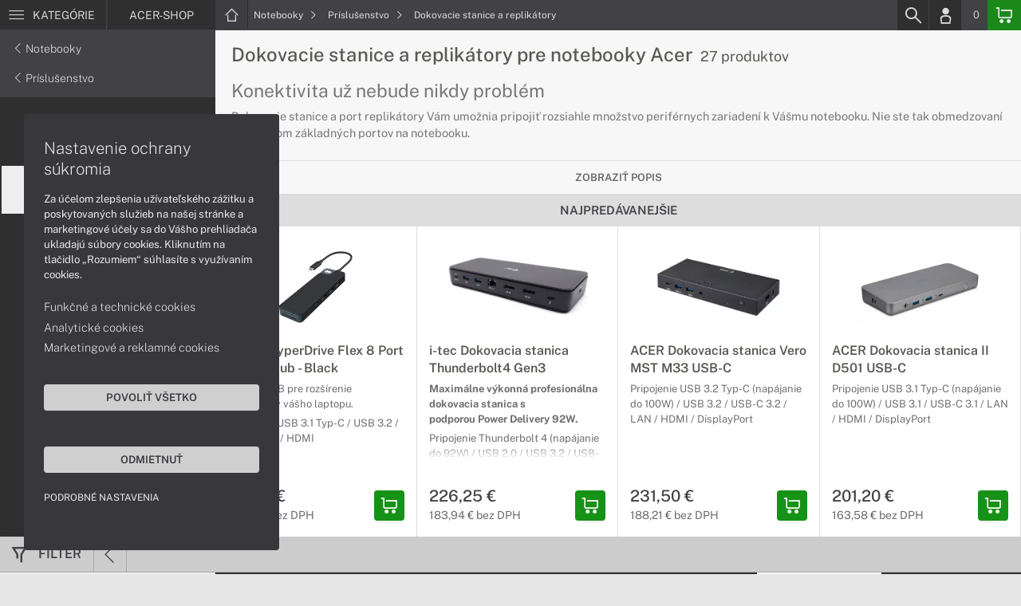

--- FILE ---
content_type: text/html; charset=UTF-8
request_url: https://www.acer-shop.sk/kategorie/dokovacie-stanice-a-replikatory-pre-notebooky-acer?orderBy=name_DESC
body_size: 11307
content:
<!DOCTYPE html>
<html lang="sk">
<head>
    <meta charset="UTF-8">
    <meta http-equiv="X-UA-Compatible" content="IE=edge">    
    <meta name="viewport" content="width=device-width, initial-scale=1.0">
    <meta name="csrf-param" content="_csrf">
<meta name="csrf-token" content="2C886r3pdkH6MRt9PLMsUP0Dn7JQw5dbaGjqRg21pVmCewSyiKsPDs52fChNhU0arGeq_RWN3jg3DtIeRcedFA==">
    <link rel="icon" type="image/x-icon" href="https://img.acer-shop.sk/2016/04/16648-acer-favicon.png">
    <title>Dokovacie stanice a replikátory pre notebooky Acer | ACER-SHOP.SK</title>
    <link href="/css/font.css" rel="stylesheet">
    <meta name="description" content="Dokovacie stanice a port replikátory Vám umožnia pripojiť rozsiahle množstvo periférnych zariadení k Vášmu notebooku. Nie ste tak obmedzovaní množstvom základných portov na notebooku.">
<meta name="google-site-verification" content="LM-_yx8YjMt_t7Yl2jEPmgLWy2BitCi0IfO7FoAWSRI">
<meta property="og:admins" content="1438818339">
<meta property="og:description" content="Dokovacie stanice a port replikátory Vám umožnia pripojiť rozsiahle množstvo periférnych zariadení k Vášmu notebooku. Nie ste tak obmedzovaní množstvom základných portov na notebooku.">
<meta property="og:email" content="obchod@cmcdata.sk">
<meta property="og:phone_number" content="0905468328">
<meta property="og:site_name" content="Dokovacie stanice a replikátory pre notebooky Acer">
<meta property="og:updated_time" content="1769721818">
<meta property="og:title" content="Dokovacie stanice a replikátory pre notebooky Acer">
<meta property="og:url" content="https://acer-shop.sk">
<meta name="twitter:card" content="summary">
<meta name="twitter:description" content="Dokovacie stanice a port replikátory Vám umožnia pripojiť rozsiahle množstvo periférnych zariadení k Vášmu notebooku. Nie ste tak obmedzovaní množstvom základných portov na notebooku.">
<meta name="twitter:title" content="Dokovacie stanice a replikátory pre notebooky Acer">
<meta name="twitter:url" content="https://acer-shop.sk">
<link href="/assets/style.min.css" rel="stylesheet">
<link href="/assets/category.min.css" rel="stylesheet">
<link href="/assets/productList.min.css" rel="stylesheet">
<link href="/assets/productGrid.min.css" rel="stylesheet">
<link href="/assets/project.min.css" rel="stylesheet">
<link href="/assets/common.min.css" rel="stylesheet">
<link href="/assets/similarWidget.min.css" rel="stylesheet">


<!-- Google tag (gtag.js) -->
<script async src="https://www.googletagmanager.com/gtag/js?id=G-4LJ9VB7BF4"></script>
<script>
  window.dataLayer = window.dataLayer || [];
  function gtag(){dataLayer.push(arguments);}
  gtag('js', new Date());

  gtag('config', 'G-4LJ9VB7BF4');
</script>

<!-- Global site tag (gtag.js) - Google Analytics -->
<script async src="https://www.googletagmanager.com/gtag/js?id=UA-148618946-1"></script>
<script>
  window.dataLayer = window.dataLayer || [];
  function gtag(){dataLayer.push(arguments);}
  gtag('js', new Date());

  gtag('config', 'UA-148618946-1');
</script>

<!-- Global site tag (gtag.js) - Google Ads: 937666893 -->
<script async src="https://www.googletagmanager.com/gtag/js?id=AW-937666893"></script>
<script>
  window.dataLayer = window.dataLayer || [];
  function gtag(){dataLayer.push(arguments);}
  gtag('js', new Date());

  gtag('config', 'AW-937666893');
</script>
<!-- Google Tag Manager -->
<script>(function(w,d,s,l,i){w[l]=w[l]||[];w[l].push({'gtm.start':
new Date().getTime(),event:'gtm.js'});var f=d.getElementsByTagName(s)[0],
j=d.createElement(s),dl=l!='dataLayer'?'&l='+l:'';j.async=true;j.src=
'https://www.googletagmanager.com/gtm.js?id='+i+dl;f.parentNode.insertBefore(j,f);
})(window,document,'script','dataLayer','GTM-WKSNN95');</script>
<!-- End Google Tag Manager -->

<script> gtag('consent', 'default', {'ad_storage': 'denied','analytics_storage': 'denied','ad_user_data':'denied','ad_personalization':'denied'}); </script>    <!--[if IE]>
    <script src="https://cdnjs.cloudflare.com/ajax/libs/html5shiv/3.7.3/html5shiv.min.js"></script>
    <![endif]-->
</head>
<body id="category-basic-page" class="category-main acer-shop" >
<noscript><div id="no-javascript"><div id="no-javascriptIntro"><h1>Musíte zmeniť nastavenie vášho prehliadača</h1>

<p>Stránka vyžaduje mať zaputý <strong>JavaScript</strong>. Všetky moderné prehliadače podporujú JavaScript. Bez zapnutého JavaScriptu niektoré funkcie stránky nebudú správne fungovať. Pozrite si: <a href="http://www.google.com/support/bin/answer.py?answer=23852">Ako povoliť JavaScript vo vašom prehliadači</a>.</p></div></div></noscript>
<div id="wrapper">
    
        
     <div id="headerBar">
        <div class="container clearfix">
            <div class="row">
            <ul class="menuCategoryBar">
                <li class="ax-mainMenu itemBarMenu"><a href="javascript:void(0);" class="linkMenu" aria-label="Menu" rel="nofollow"><span class="iconic"></span> <span>Kategórie</span></a></li>
            </ul><!-- /.menuSearchBar -->
            
            <ul id="breadcrumbsMenu" class="breadcrumbs breadcrumbs clearfix"><li class="nav-link-1 subitems"><div class="logoSite"><a href="https://www.acer-shop.sk" ><span class="icon icon-home"></span><span>ACER-SHOP</span></a></div><ul class="subcrumbs hidden-xs"><li class="nav-link-1"><a href="/kategorie/notebooky-acer" > Notebooky  </a></li><li class="nav-link-2"><a href="/kategorie/tablety-acer" > Tablety  </a></li><li class="nav-link-3"><a href="/kategorie/pocitace-acer" > Počítače  </a></li><li class="nav-link-4"><a href="/kategorie/pocitace-aio-acer" > Počítače AiO  </a></li><li class="nav-link-5"><a href="/kategorie/monitory-acer" > Monitory  </a></li><li class="nav-link-6"><a href="/kategorie/projektory-acer" > Projektory  </a></li><li class="nav-link-7"><a href="/kategorie/prislusenstvo-acer" > Príslušenstvo  </a></li><li class="nav-link-8"><a href="/kategorie/herne-prislusenstvo" > Herné príslušenstvo  </a></li><li class="nav-link-9"><a href="/kategorie/zariadenie-kancelarie" > Zariadenie kancelárie  </a></li><li class="nav-link-10"><a href="/kategorie/softver" > Softvér  </a></li><li class="nav-link-11"><a href="/kategorie/servisne-sluzby" > Servisné služby  </a></li></ul></li><li class="nav-link-2 subitems"><a href="/kategorie/notebooky-acer" > Notebooky <span class="icon icon-nav-right"></span></a><ul class="subcrumbs hidden-xs"><li class="nav-link-1"><a href="/kategorie/notebooky-acer-s-copilot-pc" > Copilot+ PC  </a></li><li class="nav-link-2"><a href="/kategorie/herne-notebooky-acer" > Herné  </a></li><li class="nav-link-3"><a href="/kategorie/notebooky-acer-na-bezne-pouzitie" > Bežné použitie  </a></li><li class="nav-link-4"><a href="/kategorie/pracovne-notebooky-acer" > Pracovné  </a></li><li class="nav-link-5"><span class="line"></span></li><li class="nav-link-6"><a href="/kategorie/notebooky-acer-aspire" > Aspire  </a></li><li class="nav-link-7"><a href="/kategorie/notebooky-acer-travelmate" > TravelMate  </a></li><li class="nav-link-8"><a href="/kategorie/notebooky-acer-predator" > Predator  </a></li><li class="nav-link-9"><a href="/kategorie/notebooky-acer-nitro" > Nitro  </a></li><li class="nav-link-10"><a href="/kategorie/notebooky-acer-swift" > Swift  </a></li><li class="nav-link-11"><a href="/kategorie/notebooky-acer-extensa" > Extensa  </a></li><li class="nav-link-12"><span class="line"></span></li><li class="nav-link-13"><a href="/kategorie/rozsirenie-zaruky-pre-notebooky-acer-1616" > Rozšírenie záruky  </a></li><li class="nav-link-14"><a href="/kategorie/dokovacie-stanice-a-replikatory-pre-notebooky-acer" > Dokovacie stanice a replikátory  </a></li><li class="nav-link-15"><a href="/kategorie/tasky-batohy-puzdra" > Tašky, batohy a púzdra  </a></li><li class="nav-link-16"><a href="/kategorie/prislusenstvo-pre-notebooky-acer" > Príslušenstvo  </a></li></ul></li><li class="nav-link-3 subitems"><a href="/kategorie/prislusenstvo-pre-notebooky-acer" > Príslušenstvo <span class="icon icon-nav-right"></span></a><ul class="subcrumbs hidden-xs"><li class="nav-link-1"><a href="/kategorie/adaptery-pre-notebooky-acer" > Adaptéry  </a></li><li class="nav-link-2"><a href="/kategorie/baterie-pre-notebooky-acer" > Batérie  </a></li><li class="nav-link-3"><a href="/kategorie/dokovacie-stanice-a-replikatory-pre-notebooky-acer" > Dokovacie stanice a replikátory  </a></li><li class="nav-link-4"><a href="/kategorie/stojany-chladiace-podlozky-pre-notebooky-acer" > Stojany a chladiace položky  </a></li><li class="nav-link-5"><a href="/kategorie/pamate-ram-pre-notebooky-acer" > Pamäťe RAM  </a></li><li class="nav-link-6"><a href="/kategorie/externe-mechaniky" > Externé mechaniky  </a></li><li class="nav-link-7"><a href="/kategorie/ochrana-displeja-pre-notebooky-acer" > Ochrana displeja  </a></li><li class="nav-link-8"><a href="/kategorie/ostatne-prislusenstvo-pre-notebooky-acer" > Ostatné  </a></li></ul></li><li class="nav-link-4"><a href="/kategorie/dokovacie-stanice-a-replikatory-pre-notebooky-acer" > Dokovacie stanice a replikátory  </a></li></ul>
            <ul class="menuUserBar">
                               
                                <li class="ax-searchbar itemBarMenu"><a href="/search" aria-label="Search" rel="nofollow" class="linkSearch"><span class="iconic"></span></a></li>
                                
                                <li class="userProfile clearfix ">
                                            <a href="/login" class="userIcon" aria-label="Login" rel="nofollow"><span class="iconic"></span></a>
                                        </li>
                                
                                

                                
                <li class="userCurrency hidden-sm hidden-xs">
                    <span class="currency"></span>
                                            <span class="price ax-basketTotal">0</span>
                </li>
                
                <li class="userBasket clearfix">
                    <a href="/checkout/basket" class="basket" aria-label="Basket" rel="nofollow" title="0150"><span class="iconic"></span> 
                                            </a>
                                    </li>
                            </ul>
            </div> <!-- /.row -->
        </div><!-- /.container -->
    </div><!-- /#headerBar --> 

    <div id="main" class="content"><div class="pagePanels">
    <div id="categoryPage" class="pagePanel ax-pageOptions" data-axid="193">
        <div class="pageTop">
            <div class="container">
                <div class="categorySideTop">
                                            <div class="categorySideMenu hidden-sm hidden-xs">
                            <ul id="breadcrumbsMenuParentMenu" class="breadcrumbs breadcrumbsParentMenu clearfix"></li><li class="nav-link-2 subitems"><a href="/kategorie/notebooky-acer" ><span class="icon icon-nav-left"></span> Notebooky </a></li><li class="nav-link-3 subitems"><a href="/kategorie/prislusenstvo-pre-notebooky-acer" ><span class="icon icon-nav-left"></span> Príslušenstvo </a></li><li class="nav-link-4"><a href="/kategorie/dokovacie-stanice-a-replikatory-pre-notebooky-acer" > Dokovacie stanice a replikátory  </a></li></ul>                            <ul>
                                	
			<li><a href="/kategorie/adaptery-pre-notebooky-acer" title="Adaptéry">Adaptéry</a></li>
	
		
			<li><a href="/kategorie/baterie-pre-notebooky-acer" title="Batérie">Batérie</a></li>
	
		
			<li><a class="active" href="/kategorie/dokovacie-stanice-a-replikatory-pre-notebooky-acer" title="Dokovacie stanice a replikátory">Dokovacie stanice a replikátory</a></li>
	
		
			<li><a href="/kategorie/stojany-chladiace-podlozky-pre-notebooky-acer" title="Stojany a chladiace položky">Stojany a chladiace položky</a></li>
	
		
			<li><a href="/kategorie/pamate-ram-pre-notebooky-acer" title="Pamäťe RAM">Pamäťe RAM</a></li>
	
		
			<li><a href="/kategorie/externe-mechaniky" title="Externé mechaniky">Externé mechaniky</a></li>
	
		
			<li><a href="/kategorie/ochrana-displeja-pre-notebooky-acer" title="Ochrana displeja">Ochrana displeja</a></li>
	
		
			<li><a href="/kategorie/ostatne-prislusenstvo-pre-notebooky-acer" title="Ostatné">Ostatné</a></li>
	
	                            
                                                            </ul>
                        </div>
                        

                    <div class="categorySideContent">
                        <div>
                        <ul id="breadcrumbsMenuMobile" class="breadcrumbs breadcrumbsMobile clearfix"><li class="nav-link-1 subitems"><a href="https://www.acer-shop.sk" class="logoShopMobile" > ACER-SHOP <span class="icon icon-nav-right"></span></a></li></li><li class="nav-link-2 subitems"><a href="/kategorie/notebooky-acer" > Notebooky <span class="icon icon-nav-right"></span></a></li><li class="nav-link-3 subitems"><a href="/kategorie/prislusenstvo-pre-notebooky-acer" > Príslušenstvo <span class="icon icon-nav-right"></span></a></li><li class="nav-link-4"><a href="/kategorie/dokovacie-stanice-a-replikatory-pre-notebooky-acer" > Dokovacie stanice a replikátory  </a></li></ul>                        <h1>Dokovacie stanice a replikátory pre notebooky Acer <span class="ax-countProducts">27 produktov</span></h1>                
                        <div id="categoryItems" class="categoryDescription textEditor dataText">
                            <div class="closeDescription"><a href="#categoryItems" class="toggleDescription"><span class="icon icon-close"></span></a></div>
                            <div class="CategoryDesc">
<h2>Konektivita už nebude nikdy problém</h2>

<p>Dokovacie stanice a port replikátory Vám umožnia pripojiť rozsiahle množstvo periférnych zariadení k Vášmu notebooku. Nie ste tak obmedzovaní množstvom základných portov na notebooku.</p>
</div>                        </div>              
                        </div>
                                                    <span><a href="#categoryItems" class="toggleDescription showDescription" data-text="Skryť popis">Zobraziť popis</a></span>
                        
                        <div id="block_similar" class="block blockPanel blockSimilar" data-url="/product" data-id="193"> 
    <div class="container">
                <div class="blockTitle hidden-sm hidden-xs">         
            <p class="text-center"> Najpredávanejšie</p>   
        </div><!-- /.blockTitle -->     
                    

        <div class="blockContent clearfix hidden-sm hidden-xs"><div class="blockItem col-lg-3 col-md-4 col-sm-6 col-xs-12 ">
    <div class="product">
        <div class="productImage">

            <div class="productTags"><a href="https://www.acer-shop.sk/zaradenie-produktov/novinky-acer"  title="Všetky nové produkty" style="color:#ffffff;background-color:#018723;" class="tag">NOVINKA</a></div>
  
            <div class="imageIconFlagWrapp"><div class="imageIconFlag"></div></div>

                <div class="miniGallery"> 
                    <div class="slideNavPrev"><span class="icon icon-nav-left"></div>
                    <div class="preview">
                        <a href="https://www.acer-shop.sk/produkty/hyper-hyperdrive-flex-8-port-usb-c-hub--black-hd4102bkgl">
                                                                                    <picture><source srcset="https://img.acer-shop.sk/S/2026/01/147003-hyper-hyperdrive-flex-8-usb-hub-01.webp" type="image/webp"><source srcset="https://img.acer-shop.sk/S/2026/01/147003-hyper-hyperdrive-flex-8-usb-hub-01.jpg" type="image/jpg"><img src="https://img.acer-shop.sk/S/2026/01/147003-hyper-hyperdrive-flex-8-usb-hub-01.jpg"  alt="Hyper HyperDrive Flex 8 Port USB-C Hub - Black" loading="lazy"></picture>                                                            <picture><source srcset="https://img.acer-shop.sk/S/2026/01/147004-hyper-hyperdrive-flex-8-usb-hub-02.webp" type="image/webp"><source srcset="https://img.acer-shop.sk/S/2026/01/147004-hyper-hyperdrive-flex-8-usb-hub-02.jpg" type="image/jpg"><img src="https://img.acer-shop.sk/S/2026/01/147004-hyper-hyperdrive-flex-8-usb-hub-02.jpg"  alt="Hyper HyperDrive Flex 8 Port USB-C Hub - Black" loading="lazy"></picture>                                                                            </a>
                    </div>
                    <div class="slideNavNext"><span class="icon icon-nav-right"></span></div>
                </div> 
        </div>
        
        <div>
            <div class="productContent">
            <a href="https://www.acer-shop.sk/produkty/hyper-hyperdrive-flex-8-port-usb-c-hub--black-hd4102bkgl" class="productTitle" title="Hyper HyperDrive Flex 8 Port USB-C Hub - Black"><strong>Hyper HyperDrive Flex 8 Port USB-C Hub - Black</strong></a>
            <div class="description">
               <p>USB-C HUB pre roz&scaron;&iacute;renie konektorov v&aacute;&scaron;ho laptopu.</p><p>Pripojenie USB 3.1 Typ-C / USB 3.2 / USB-C 3.2 / HDMI</p>            </div>

                        </div>

            <div class="priceBlock clearfix">
                <div class="pull-left priceWrapp">
                    <div class="oldPrice">
                                        </div>
                    <span class="price">54,90 €</span>
                    <div class="rawPrice">44,63 € bez DPH</div>
                </div>   
                                 <div class="pull-right btnBasketSquareBlock">
                    <a href="#" class="iconAction ax-addBasket btnBasketSquare" aria-label="Add basket" rel="nofollow" data-pid="61110">
                    <span class="iconic"></span></a>
                </div>
                 

            </div>
        </div>  
        
    </div><!--/.product -->
</div>
<div class="blockItem col-lg-3 col-md-4 col-sm-6 col-xs-12 ">
    <div class="product">
        <div class="productImage">

            <div class="productTags"></div>
  
            <div class="imageIconFlagWrapp"><div class="imageIconFlag"></div></div>

                <div class="miniGallery"> 
                    <div class="slideNavPrev"><span class="icon icon-nav-left"></div>
                    <div class="preview">
                        <a href="https://www.acer-shop.sk/produkty/i-tec-dokovacia-stanica-thunderbolt4-gen3-tb4dualdpdockpdpro">
                                                                                    <picture><source srcset="https://img.acer-shop.sk/S/2025/07/144583-i-tec-docking-station-gen3-thunderbolt4-92w-01.webp" type="image/webp"><source srcset="https://img.acer-shop.sk/S/2025/07/144583-i-tec-docking-station-gen3-thunderbolt4-92w-01.jpg" type="image/jpg"><img src="https://img.acer-shop.sk/S/2025/07/144583-i-tec-docking-station-gen3-thunderbolt4-92w-01.jpg"  alt="i-tec Dokovacia stanica Thunderbolt4 Gen3" loading="lazy"></picture>                                                            <picture><source srcset="https://img.acer-shop.sk/S/2025/07/144584-i-tec-docking-station-gen3-thunderbolt4-92w-02.webp" type="image/webp"><source srcset="https://img.acer-shop.sk/S/2025/07/144584-i-tec-docking-station-gen3-thunderbolt4-92w-02.jpg" type="image/jpg"><img src="https://img.acer-shop.sk/S/2025/07/144584-i-tec-docking-station-gen3-thunderbolt4-92w-02.jpg"  alt="i-tec Dokovacia stanica Thunderbolt4 Gen3" loading="lazy"></picture>                                                                            </a>
                    </div>
                    <div class="slideNavNext"><span class="icon icon-nav-right"></span></div>
                </div> 
        </div>
        
        <div>
            <div class="productContent">
            <a href="https://www.acer-shop.sk/produkty/i-tec-dokovacia-stanica-thunderbolt4-gen3-tb4dualdpdockpdpro" class="productTitle" title="i-tec Dokovacia stanica Thunderbolt4 Gen3"><strong>i-tec Dokovacia stanica Thunderbolt4 Gen3</strong></a>
            <div class="description">
               <p><strong>Maxim&aacute;lne v&yacute;konn&aacute; profesion&aacute;lna dokovacia stanica s podporou&nbsp;Power Delivery 92W.</strong></p><p>Pripojenie Thunderbolt 4 (napájanie do 92W) / USB 2.0 / USB 3.2 / USB-C 3.2 / Thunderbolt 4 / LAN / DisplayPort</p>            </div>

                        </div>

            <div class="priceBlock clearfix">
                <div class="pull-left priceWrapp">
                    <div class="oldPrice">
                                        </div>
                    <span class="price">226,25 €</span>
                    <div class="rawPrice">183,94 € bez DPH</div>
                </div>   
                                 <div class="pull-right btnBasketSquareBlock">
                    <a href="#" class="iconAction ax-addBasket btnBasketSquare" aria-label="Add basket" rel="nofollow" data-pid="59197">
                    <span class="iconic"></span></a>
                </div>
                 

            </div>
        </div>  
        
    </div><!--/.product -->
</div>
<div class="blockItem col-lg-3 col-md-4 col-sm-6 col-xs-12 ">
    <div class="product">
        <div class="productImage">

            <div class="productTags"></div>
  
            <div class="imageIconFlagWrapp"><div class="imageIconFlag"></div></div>

                <div class="miniGallery"> 
                    <div class="slideNavPrev"><span class="icon icon-nav-left"></div>
                    <div class="preview">
                        <a href="https://www.acer-shop.sk/produkty/acer-dokovacia-stanica-vero-mst-m33-usb-c-gpdck1101a">
                                                                                    <picture><source srcset="https://img.acer-shop.sk/S/2025/06/143904-dokovacia-stanica-acer-vero-mst-m33-usb-c-01.webp" type="image/webp"><source srcset="https://img.acer-shop.sk/S/2025/06/143904-dokovacia-stanica-acer-vero-mst-m33-usb-c-01.jpg" type="image/jpg"><img src="https://img.acer-shop.sk/S/2025/06/143904-dokovacia-stanica-acer-vero-mst-m33-usb-c-01.jpg"  alt="ACER Dokovacia stanica Vero MST M33 USB-C" loading="lazy"></picture>                                                            <picture><source srcset="https://img.acer-shop.sk/S/2025/06/143905-dokovacia-stanica-acer-vero-mst-m33-usb-c-02.webp" type="image/webp"><source srcset="https://img.acer-shop.sk/S/2025/06/143905-dokovacia-stanica-acer-vero-mst-m33-usb-c-02.jpg" type="image/jpg"><img src="https://img.acer-shop.sk/S/2025/06/143905-dokovacia-stanica-acer-vero-mst-m33-usb-c-02.jpg"  alt="ACER Dokovacia stanica Vero MST M33 USB-C" loading="lazy"></picture>                                                                            </a>
                    </div>
                    <div class="slideNavNext"><span class="icon icon-nav-right"></span></div>
                </div> 
        </div>
        
        <div>
            <div class="productContent">
            <a href="https://www.acer-shop.sk/produkty/acer-dokovacia-stanica-vero-mst-m33-usb-c-gpdck1101a" class="productTitle" title="ACER Dokovacia stanica Vero MST M33 USB-C"><strong>ACER Dokovacia stanica Vero MST M33 USB-C</strong></a>
            <div class="description">
               <p>Pripojenie USB 3.2 Typ-C (napájanie do 100W) / USB 3.2 / USB-C 3.2 / LAN / HDMI / DisplayPort</p>            </div>

                        </div>

            <div class="priceBlock clearfix">
                <div class="pull-left priceWrapp">
                    <div class="oldPrice">
                                        </div>
                    <span class="price">231,50 €</span>
                    <div class="rawPrice">188,21 € bez DPH</div>
                </div>   
                                 <div class="pull-right btnBasketSquareBlock">
                    <a href="#" class="iconAction ax-addBasket btnBasketSquare" aria-label="Add basket" rel="nofollow" data-pid="58685">
                    <span class="iconic"></span></a>
                </div>
                 

            </div>
        </div>  
        
    </div><!--/.product -->
</div>
<div class="blockItem col-lg-3 col-md-4 col-sm-6 col-xs-12 ">
    <div class="product">
        <div class="productImage">

            <div class="productTags"></div>
  
            <div class="imageIconFlagWrapp"><div class="imageIconFlag"></div></div>

                <div class="miniGallery"> 
                    <div class="slideNavPrev"><span class="icon icon-nav-left"></div>
                    <div class="preview">
                        <a href="https://www.acer-shop.sk/produkty/acer-dokovacia-stanica-ii-d501-usb-c-gpdck1100f">
                                                                                    <picture><source srcset="https://img.acer-shop.sk/S/2025/06/143900-dokovacia-stanica-acer-d501-ii-usb-c-01.webp" type="image/webp"><source srcset="https://img.acer-shop.sk/S/2025/06/143900-dokovacia-stanica-acer-d501-ii-usb-c-01.jpg" type="image/jpg"><img src="https://img.acer-shop.sk/S/2025/06/143900-dokovacia-stanica-acer-d501-ii-usb-c-01.jpg"  alt="ACER Dokovacia stanica II D501 USB-C" loading="lazy"></picture>                                                            <picture><source srcset="https://img.acer-shop.sk/S/2025/06/143901-dokovacia-stanica-acer-d501-ii-usb-c-02.webp" type="image/webp"><source srcset="https://img.acer-shop.sk/S/2025/06/143901-dokovacia-stanica-acer-d501-ii-usb-c-02.jpg" type="image/jpg"><img src="https://img.acer-shop.sk/S/2025/06/143901-dokovacia-stanica-acer-d501-ii-usb-c-02.jpg"  alt="ACER Dokovacia stanica II D501 USB-C" loading="lazy"></picture>                                                            <picture><source srcset="https://img.acer-shop.sk/S/2025/06/143902-dokovacia-stanica-acer-d501-ii-usb-c-03.webp" type="image/webp"><source srcset="https://img.acer-shop.sk/S/2025/06/143902-dokovacia-stanica-acer-d501-ii-usb-c-03.jpg" type="image/jpg"><img src="https://img.acer-shop.sk/S/2025/06/143902-dokovacia-stanica-acer-d501-ii-usb-c-03.jpg"  alt="ACER Dokovacia stanica II D501 USB-C" loading="lazy"></picture>                                                                            </a>
                    </div>
                    <div class="slideNavNext"><span class="icon icon-nav-right"></span></div>
                </div> 
        </div>
        
        <div>
            <div class="productContent">
            <a href="https://www.acer-shop.sk/produkty/acer-dokovacia-stanica-ii-d501-usb-c-gpdck1100f" class="productTitle" title="ACER Dokovacia stanica II D501 USB-C"><strong>ACER Dokovacia stanica II D501 USB-C</strong></a>
            <div class="description">
               <p>Pripojenie USB 3.1 Typ-C (napájanie do 100W) / USB 3.1 / USB-C 3.1 / LAN / HDMI / DisplayPort</p>            </div>

                        </div>

            <div class="priceBlock clearfix">
                <div class="pull-left priceWrapp">
                    <div class="oldPrice">
                                        </div>
                    <span class="price">201,20 €</span>
                    <div class="rawPrice">163,58 € bez DPH</div>
                </div>   
                                 <div class="pull-right btnBasketSquareBlock">
                    <a href="#" class="iconAction ax-addBasket btnBasketSquare" aria-label="Add basket" rel="nofollow" data-pid="58684">
                    <span class="iconic"></span></a>
                </div>
                 

            </div>
        </div>  
        
    </div><!--/.product -->
</div>
<div class="blockItem col-lg-3 col-md-4 col-sm-6 col-xs-12 hidden-lg">
    <div class="product">
        <div class="productImage">

            <div class="productTags"></div>
  
            <div class="imageIconFlagWrapp"><div class="imageIconFlag"></div></div>

                <div class="miniGallery"> 
                    <div class="slideNavPrev"><span class="icon icon-nav-left"></div>
                    <div class="preview">
                        <a href="https://www.acer-shop.sk/produkty/acer-dokovacia-stanica-7-in-1-usb-c-hpdscab018">
                                                                                    <picture><source srcset="https://img.acer-shop.sk/S/2024/09/138401-port-replikator-acer-7-in-1-usb-c-01.webp" type="image/webp"><source srcset="https://img.acer-shop.sk/S/2024/09/138401-port-replikator-acer-7-in-1-usb-c-01.jpg" type="image/jpg"><img src="https://img.acer-shop.sk/S/2024/09/138401-port-replikator-acer-7-in-1-usb-c-01.jpg"  alt="ACER Dokovacia stanica 7-in-1 USB-C" loading="lazy"></picture>                                                            <picture><source srcset="https://img.acer-shop.sk/S/2024/09/138402-port-replikator-acer-7-in-1-usb-c-02.webp" type="image/webp"><source srcset="https://img.acer-shop.sk/S/2024/09/138402-port-replikator-acer-7-in-1-usb-c-02.jpg" type="image/jpg"><img src="https://img.acer-shop.sk/S/2024/09/138402-port-replikator-acer-7-in-1-usb-c-02.jpg"  alt="ACER Dokovacia stanica 7-in-1 USB-C" loading="lazy"></picture>                                                            <picture><source srcset="https://img.acer-shop.sk/S/2024/09/138403-port-replikator-acer-7-in-1-usb-c-03.webp" type="image/webp"><source srcset="https://img.acer-shop.sk/S/2024/09/138403-port-replikator-acer-7-in-1-usb-c-03.jpg" type="image/jpg"><img src="https://img.acer-shop.sk/S/2024/09/138403-port-replikator-acer-7-in-1-usb-c-03.jpg"  alt="ACER Dokovacia stanica 7-in-1 USB-C" loading="lazy"></picture>                                                            <picture><source srcset="https://img.acer-shop.sk/S/2024/09/138404-port-replikator-acer-7-in-1-usb-c-04.webp" type="image/webp"><source srcset="https://img.acer-shop.sk/S/2024/09/138404-port-replikator-acer-7-in-1-usb-c-04.jpg" type="image/jpg"><img src="https://img.acer-shop.sk/S/2024/09/138404-port-replikator-acer-7-in-1-usb-c-04.jpg"  alt="ACER Dokovacia stanica 7-in-1 USB-C" loading="lazy"></picture>                                                                            </a>
                    </div>
                    <div class="slideNavNext"><span class="icon icon-nav-right"></span></div>
                </div> 
        </div>
        
        <div>
            <div class="productContent">
            <a href="https://www.acer-shop.sk/produkty/acer-dokovacia-stanica-7-in-1-usb-c-hpdscab018" class="productTitle" title="ACER Dokovacia stanica 7-in-1 USB-C"><strong>ACER Dokovacia stanica 7-in-1 USB-C</strong></a>
            <div class="description">
               <p>Podporuje nap&aacute;janie notebookov, vybaven&yacute;ch portom USB-C s podporou nab&iacute;jania a pou&#382;it&iacute;m nap&aacute;jacieho zdroja USB-C. Pri tomto zapojen&iacute; nebude ma&#357; dokovacia stanica vo&#318;n&yacute; USB-C konektor.</p><p>Pripojenie USB 3.2 Typ-C (napájanie do 100W) / USB 3.2 / USB-C 3.2 / HDMI</p>            </div>

                        </div>

            <div class="priceBlock clearfix">
                <div class="pull-left priceWrapp">
                    <div class="oldPrice">
                                        </div>
                    <span class="price">44,55 €</span>
                    <div class="rawPrice">36,22 € bez DPH</div>
                </div>   
                                 <div class="pull-right btnBasketSquareBlock">
                    <a href="#" class="iconAction ax-addBasket btnBasketSquare" aria-label="Add basket" rel="nofollow" data-pid="55284">
                    <span class="iconic"></span></a>
                </div>
                 

            </div>
        </div>  
        
    </div><!--/.product -->
</div>
<div class="blockItem col-lg-3 col-md-4 col-sm-6 col-xs-12 hidden-lg">
    <div class="product">
        <div class="productImage">

            <div class="productTags"></div>
  
            <div class="imageIconFlagWrapp"><div class="imageIconFlag"></div></div>

                <div class="miniGallery"> 
                    <div class="slideNavPrev"><span class="icon icon-nav-left"></div>
                    <div class="preview">
                        <a href="https://www.acer-shop.sk/produkty/targus-dokovacia-stanica-universal-dv4k-usb-c-65w-dock310euz">
                                                                                    <picture><source srcset="https://img.acer-shop.sk/S/2024/07/137596-dokovacia-stanica-targus-universal-usb-c-dv4k-01.webp" type="image/webp"><source srcset="https://img.acer-shop.sk/S/2024/07/137596-dokovacia-stanica-targus-universal-usb-c-dv4k-01.jpg" type="image/jpg"><img src="https://img.acer-shop.sk/S/2024/07/137596-dokovacia-stanica-targus-universal-usb-c-dv4k-01.jpg"  alt="Targus Dokovacia stanica Universal DV4K USB-C 65W" loading="lazy"></picture>                                                            <picture><source srcset="https://img.acer-shop.sk/S/2024/07/137597-dokovacia-stanica-targus-universal-usb-c-dv4k-02.webp" type="image/webp"><source srcset="https://img.acer-shop.sk/S/2024/07/137597-dokovacia-stanica-targus-universal-usb-c-dv4k-02.jpg" type="image/jpg"><img src="https://img.acer-shop.sk/S/2024/07/137597-dokovacia-stanica-targus-universal-usb-c-dv4k-02.jpg"  alt="Targus Dokovacia stanica Universal DV4K USB-C 65W" loading="lazy"></picture>                                                            <picture><source srcset="https://img.acer-shop.sk/S/2024/07/137598-dokovacia-stanica-targus-universal-usb-c-dv4k-03.webp" type="image/webp"><source srcset="https://img.acer-shop.sk/S/2024/07/137598-dokovacia-stanica-targus-universal-usb-c-dv4k-03.jpg" type="image/jpg"><img src="https://img.acer-shop.sk/S/2024/07/137598-dokovacia-stanica-targus-universal-usb-c-dv4k-03.jpg"  alt="Targus Dokovacia stanica Universal DV4K USB-C 65W" loading="lazy"></picture>                                                            <picture><source srcset="https://img.acer-shop.sk/S/2024/07/137599-dokovacia-stanica-targus-universal-usb-c-dv4k-04.webp" type="image/webp"><source srcset="https://img.acer-shop.sk/S/2024/07/137599-dokovacia-stanica-targus-universal-usb-c-dv4k-04.jpg" type="image/jpg"><img src="https://img.acer-shop.sk/S/2024/07/137599-dokovacia-stanica-targus-universal-usb-c-dv4k-04.jpg"  alt="Targus Dokovacia stanica Universal DV4K USB-C 65W" loading="lazy"></picture>                                                            <picture><source srcset="https://img.acer-shop.sk/S/2024/07/137600-dokovacia-stanica-targus-universal-usb-c-dv4k-05.webp" type="image/webp"><source srcset="https://img.acer-shop.sk/S/2024/07/137600-dokovacia-stanica-targus-universal-usb-c-dv4k-05.jpg" type="image/jpg"><img src="https://img.acer-shop.sk/S/2024/07/137600-dokovacia-stanica-targus-universal-usb-c-dv4k-05.jpg"  alt="Targus Dokovacia stanica Universal DV4K USB-C 65W" loading="lazy"></picture>                                                            <picture><source srcset="https://img.acer-shop.sk/S/2024/07/137601-dokovacia-stanica-targus-universal-usb-c-dv4k-06.webp" type="image/webp"><source srcset="https://img.acer-shop.sk/S/2024/07/137601-dokovacia-stanica-targus-universal-usb-c-dv4k-06.jpg" type="image/jpg"><img src="https://img.acer-shop.sk/S/2024/07/137601-dokovacia-stanica-targus-universal-usb-c-dv4k-06.jpg"  alt="Targus Dokovacia stanica Universal DV4K USB-C 65W" loading="lazy"></picture>                                                            <picture><source srcset="https://img.acer-shop.sk/S/2024/07/137602-dokovacia-stanica-targus-universal-usb-c-dv4k-07.webp" type="image/webp"><source srcset="https://img.acer-shop.sk/S/2024/07/137602-dokovacia-stanica-targus-universal-usb-c-dv4k-07.jpg" type="image/jpg"><img src="https://img.acer-shop.sk/S/2024/07/137602-dokovacia-stanica-targus-universal-usb-c-dv4k-07.jpg"  alt="Targus Dokovacia stanica Universal DV4K USB-C 65W" loading="lazy"></picture>                                                            <picture><source srcset="https://img.acer-shop.sk/S/2024/07/137603-dokovacia-stanica-targus-universal-usb-c-dv4k-08.webp" type="image/webp"><source srcset="https://img.acer-shop.sk/S/2024/07/137603-dokovacia-stanica-targus-universal-usb-c-dv4k-08.jpg" type="image/jpg"><img src="https://img.acer-shop.sk/S/2024/07/137603-dokovacia-stanica-targus-universal-usb-c-dv4k-08.jpg"  alt="Targus Dokovacia stanica Universal DV4K USB-C 65W" loading="lazy"></picture>                                                                            </a>
                    </div>
                    <div class="slideNavNext"><span class="icon icon-nav-right"></span></div>
                </div> 
        </div>
        
        <div>
            <div class="productContent">
            <a href="https://www.acer-shop.sk/produkty/targus-dokovacia-stanica-universal-dv4k-usb-c-65w-dock310euz" class="productTitle" title="Targus Dokovacia stanica Universal DV4K USB-C 65W"><strong>Targus Dokovacia stanica Universal DV4K USB-C 65W</strong></a>
            <div class="description">
               <p>Pripojenie USB 3.2 Typ-C (napájanie do 65W) / USB 3.2 / USB-C 3.2 / LAN / HDMI</p>            </div>

                        </div>

            <div class="priceBlock clearfix">
                <div class="pull-left priceWrapp">
                    <div class="oldPrice">
                                        </div>
                    <span class="price">143,85 €</span>
                    <div class="rawPrice">116,95 € bez DPH</div>
                </div>   
                                 <div class="pull-right btnBasketSquareBlock">
                    <a href="#" class="iconAction ax-addBasket btnBasketSquare" aria-label="Add basket" rel="nofollow" data-pid="54674">
                    <span class="iconic"></span></a>
                </div>
                 

            </div>
        </div>  
        
    </div><!--/.product -->
</div>
</div> <!--/.blockContent -->
        
         <div class="btnDiscountOpenWrapp">
                         
        </div>
        
    </div><!--/.container -->
</div> <!--/.block.blockPanel -->

                    </div>
                </div>
            </div>        
            <div class="menuWrapp"></div>
        </div>
        <div class="pageContent">
             <div class="container pageMenuContainer">
                                    <ul class="pageMenu hidden-lg hidden-md">	
			<li><a href="/kategorie/adaptery-pre-notebooky-acer" title="Adaptéry">Adaptéry</a></li>
	
		
			<li><a href="/kategorie/baterie-pre-notebooky-acer" title="Batérie">Batérie</a></li>
	
		
			<li><a class="active" href="/kategorie/dokovacie-stanice-a-replikatory-pre-notebooky-acer" title="Dokovacie stanice a replikátory">Dokovacie stanice a replikátory</a></li>
	
		
			<li><a href="/kategorie/stojany-chladiace-podlozky-pre-notebooky-acer" title="Stojany a chladiace položky">Stojany a chladiace položky</a></li>
	
		
			<li><a href="/kategorie/pamate-ram-pre-notebooky-acer" title="Pamäťe RAM">Pamäťe RAM</a></li>
	
		
			<li><a href="/kategorie/externe-mechaniky" title="Externé mechaniky">Externé mechaniky</a></li>
	
		
			<li><a href="/kategorie/ochrana-displeja-pre-notebooky-acer" title="Ochrana displeja">Ochrana displeja</a></li>
	
		
			<li><a href="/kategorie/ostatne-prislusenstvo-pre-notebooky-acer" title="Ostatné">Ostatné</a></li>
	
	</ul>
                            </div>
            <div id="categoryBar">       
                <div class="container"><div class="row">
                
                                 <div class="filterHeader clearfix">

                                        <div class="filterActions pull-left">
                        <div class="actionItem actionCollapse"><a class="btnIconLink btnFilterProductTop scroll" href="#categoryBar"><span class="iconic icon icon-filter"></span><span>Filter</span></a></div>
                        <div class="actionItem actionCollapse"><a class="btnIconLink btnFilterClose scroll" href="#categoryBar"><span class="icon icon-nav-left"></span></a></div>
                    </div>
                    
                    <div class="dropDownSortFilter pull-left hidden-md hidden-lg"> <div class="form-item"><select id="sort_order" class="ax-filterChange" name="orderBy">
<option value="">Zoradiť podľa</option>
<option value="newest_DESC">Najnovšie</option>
<option value="bestseller_DESC">Najpredávanejšie</option>
<option value="price_ASC">Najlacnejšie</option>
<option value="price_DESC">Najdrahšie</option>
<option value="name_ASC">Podľa názvu A-Z</option>
<option value="name_DESC" selected>Podľa názvu Z-A</option>
</select></div></div>
                    
                                        <div class="filterActions filtredParams pull-right">
                        <div class="actionItem actionCollapse"><a class="btnIconLink btnFilterProducts btn-basic-icon-txt scroll" data-offset="35" href="#products"><span>Produkty</span><span class="ax-countsFilter">27</span></a></div>

                        <div class="actionItem actionCollapse">
                            <a class="btnIconLink btnFilterParams scroll" href="#filterParams" data-offset="42"><span>Parametre</span><span class="icon iconic icon-settings"></span></a>
                        </div>
                    </div>   
                                          
                </div><!-- /.filterHeader -->
                                

                </div></div> <!-- /.container,.row -->

            </div><!-- /#categoryBar -->        
            <div class="pagePanelContent container viewProductsBox">
                <div class="row">
                    <div class="contentCategoryWrapp">

                                                  
                                                        <div id="filter" class="clearfix">
                                <div class="container">
                                <div class="row">
                                    
                                    <div class="filterOptions clearfix ax-filterMenu">
                                        <div class="filterOptionsMenu">
                                            <ul id="filterMenuTab" class="clearfix">
                                                <li data-menu="basic" class="active"> 
                                                    <div class="item"> Základný </div>        
                                                </li>
                                                <li data-menu="advanced"> 
                                                    <a href="#filterTabs" class="scroll item" data-offset="40"> Rozšírený </a> 
                                                </li>
                                                <li class="filterClose hidden"> 
                                                    <div class="btn btn-icon-txt btnFilterClose"><span class="icon icon-close iconic"></span></div>
                                                </li>
                                            </ul>
                                        </div>
                                        <div class="filterOptionsList"></div>
                                    </div><!-- /.filterOptions -->                                
                                </div>
                                </div> <!-- /.container -->           
                            </div> <!-- /#filter -->           
                            
                        
                        <div class="productsContent clearfix">                        
                            <div id="filterParams" class="filterParameters ax-filterParams "></div><!-- /.filterParameters -->
                            <div class="ax-loadSortableLinks"><ul id="productsList" class="sortableLinks clearfix not-visible-sm not-visible-xs hidden-xs hidden-sm">
    <li><a href="/kategorie/dokovacie-stanice-a-replikatory-pre-notebooky-acer?orderBy=newest_DESC"  >Najnovšie</a></li>
    <li><a href="/kategorie/dokovacie-stanice-a-replikatory-pre-notebooky-acer?orderBy=bestseller_DESC"  >Najpredávanejšie</a></li>
    <li><a href="/kategorie/dokovacie-stanice-a-replikatory-pre-notebooky-acer?orderBy=price_ASC"  >Najlacnejšie</a></li>
    <li><a href="/kategorie/dokovacie-stanice-a-replikatory-pre-notebooky-acer?orderBy=price_DESC"  >Najdrahšie</a></li>
    <li><a href="/kategorie/dokovacie-stanice-a-replikatory-pre-notebooky-acer?orderBy=name_ASC"  >Podľa názvu A-Z</a></li>
    <li><a href="/kategorie/dokovacie-stanice-a-replikatory-pre-notebooky-acer?orderBy=name_DESC" class="active" >Podľa názvu Z-A</a></li>
</ul>
</div><!-- /.ax-loadSortableLinks -->
                            <div class="ax-loadContent"><div id="products" class="listViewProducts">
      
<div class="product clearfix status01">       
        
        <div class="imageIconFlagWrapp"><div class="imageIconFlag"></div></div>

        <div class="productImage col-lg-3 col-md-3 col-sm-5 col-xs-12">
            <a href="https://www.acer-shop.sk/produkty/acer-y-kabel-na-vga-lan-rj45-nc2381100n" class="preview" data-modal="13760">
                <picture><source srcset="https://img.acer-shop.sk/S/2017/07/58623-cable-vga-lan-w-dimple-solution-01.webp" type="image/webp"><source srcset="https://img.acer-shop.sk/S/2017/07/58623-cable-vga-lan-w-dimple-solution-01.jpg" type="image/jpg"><img src="https://img.acer-shop.sk/S/2017/07/58623-cable-vga-lan-w-dimple-solution-01.jpg"  alt="ACER Y kábel na VGA + LAN RJ45" loading="lazy"></picture>            </a>     
        </div><!--/.productImage -->
        <div class="productContentWrapp col-lg-9 col-md-9 col-sm-7 col-xs-12">
            <div class="productContent col-lg-8 col-md-7 col-sm-12 col-xs-12 clearfix">          
               
               <div class="productTags"></div>
<!--/.productTags -->
        
                <a href="https://www.acer-shop.sk/produkty/acer-y-kabel-na-vga-lan-rj45-nc2381100n" title="ACER Y kábel na VGA + LAN RJ45" class="productTitle">
                    <h4>ACER Y kábel na VGA + LAN RJ45</h4>
                </a>
                
                <div class="productCode">kód produktu: <span class="ax-copy">NC.23811.00N</span></div>
                
                <div class="productActionMenu">
                    
                                        
                                        
                                      
                                                         
                            <div class="actionItem">
                            <a id="facebookSocial13760" rel="nofollow noreferrer" data-url="https://www.acer-shop.sk/produkty/acer-y-kabel-na-vga-lan-rj45-nc2381100n" data-text="" data-type="facebook" title="Facebook" data-tooltip="bottom"class="socialShare iconAction" rel="nofollow noreferrer"><span class="iconic"></span></a>
                            </div>
                                            
                    
                </div><!--/.productActionMenu -->

                <div class="productDescription">                    
                    <p>LAN / VGA</p>                </div><!--/.productDescription -->           

            </div> <!--/.productContent -->

        <div class="productBasket col-lg-4 col-md-5 col-sm-12 col-xs-12">
            <div class="productBasketContainer">
                <div class="priceContainer">
                    <div class="oldPrice">
                                            </div>
                    <span class="price">23,90 €</span>
                    <div class="rawPrice">19,43 € bez DPH</div>
                </div>
                <div class="wrappContainer">
                                

                                        <div class="wrappBasket">
                        <a href="#" class="btn-basic-icon-txt ax-addBasket btnBasketLong" rel="nofollow noreferrer" aria-label="Add to Basket" data-pid="13760"><span class="iconic"></span><span>Pridať do košíka</span></a>
                    </div>
                                        
                                    
                    <div class="wrappStock">
                        <div class="btn btn-icon-square-txt btnSquareStock status01">
                            <span class="iconic hidden-xs"></span>
                            <div class="txt">
                                Dostupnosť: <br/><span>Na sklade</span>
                            </div>
                        </div> 
                    </div>
                    </div>    
                    
            </div>
        </div><!--/.productBasket -->

        <div class="productQuickInfo"></div>
        </div> <!--/.productContentWrapp -->
    </div><!--/.product --> 
      
<div class="product clearfix status01">       
        
        <div class="imageIconFlagWrapp"><div class="imageIconFlag"></div></div>

        <div class="productImage col-lg-3 col-md-3 col-sm-5 col-xs-12">
            <a href="https://www.acer-shop.sk/produkty/acer-dokovacia-stanica-12-in-1-usb-c-hpdscab009" class="preview" data-modal="35976">
                <picture><source srcset="https://img.acer-shop.sk/S/2021/04/102083-port-replikator-acer-12v1-dongle-usb-c-hp.dscab.009.webp" type="image/webp"><source srcset="https://img.acer-shop.sk/S/2021/04/102083-port-replikator-acer-12v1-dongle-usb-c-hp.dscab.009.jpg" type="image/jpg"><img src="https://img.acer-shop.sk/S/2021/04/102083-port-replikator-acer-12v1-dongle-usb-c-hp.dscab.009.jpg"  alt="ACER Dokovacia stanica 12-in-1 USB-C" loading="lazy"></picture>            </a>     
        </div><!--/.productImage -->
        <div class="productContentWrapp col-lg-9 col-md-9 col-sm-7 col-xs-12">
            <div class="productContent col-lg-8 col-md-7 col-sm-12 col-xs-12 clearfix">          
               
               <div class="productTags"></div>
<!--/.productTags -->
        
                <a href="https://www.acer-shop.sk/produkty/acer-dokovacia-stanica-12-in-1-usb-c-hpdscab009" title="ACER Dokovacia stanica 12-in-1 USB-C" class="productTitle">
                    <h4>ACER Dokovacia stanica 12-in-1 USB-C</h4>
                </a>
                
                <div class="productCode">kód produktu: <span class="ax-copy">HP.DSCAB.009</span></div>
                
                <div class="productActionMenu">
                    
                                        
                                        
                                      
                                                         
                            <div class="actionItem">
                            <a id="facebookSocial35976" rel="nofollow noreferrer" data-url="https://www.acer-shop.sk/produkty/acer-dokovacia-stanica-12-in-1-usb-c-hpdscab009" data-text="" data-type="facebook" title="Facebook" data-tooltip="bottom"class="socialShare iconAction" rel="nofollow noreferrer"><span class="iconic"></span></a>
                            </div>
                                            
                    
                </div><!--/.productActionMenu -->

                <div class="productDescription">                    
                    <p>Podporuje napájanie notebookov, vybavených portom USB-C s podporou nabíjania a použitím napájacieho zdroja USB-C. Pri tomto zapojení nebude mať dokovacia stanica voľný USB-C konektor.</p><p>Pripojenie USB 3.2 Typ-C / USB 2.0 / USB 3.1 / USB-C 3.1 / LAN / HDMI / DisplayPort</p>                </div><!--/.productDescription -->           

            </div> <!--/.productContent -->

        <div class="productBasket col-lg-4 col-md-5 col-sm-12 col-xs-12">
            <div class="productBasketContainer">
                <div class="priceContainer">
                    <div class="oldPrice">
                                            </div>
                    <span class="price">93,30 €</span>
                    <div class="rawPrice">75,85 € bez DPH</div>
                </div>
                <div class="wrappContainer">
                                

                                        <div class="wrappBasket">
                        <a href="#" class="btn-basic-icon-txt ax-addBasket btnBasketLong" rel="nofollow noreferrer" aria-label="Add to Basket" data-pid="35976"><span class="iconic"></span><span>Pridať do košíka</span></a>
                    </div>
                                        
                                    
                    <div class="wrappStock">
                        <div class="btn btn-icon-square-txt btnSquareStock status01">
                            <span class="iconic hidden-xs"></span>
                            <div class="txt">
                                Dostupnosť: <br/><span>Na sklade</span>
                            </div>
                        </div> 
                    </div>
                    </div>    
                    
            </div>
        </div><!--/.productBasket -->

        <div class="productQuickInfo"></div>
        </div> <!--/.productContentWrapp -->
    </div><!--/.product --> 
      
<div class="product clearfix status02">       
        
        <div class="imageIconFlagWrapp"><div class="imageIconFlag"></div></div>

        <div class="productImage col-lg-3 col-md-3 col-sm-5 col-xs-12">
            <a href="https://www.acer-shop.sk/produkty/acer-dokovacia-stanica-t701-thunderbolt4-gpdck11012" class="preview" data-modal="48017">
                <picture><source srcset="https://img.acer-shop.sk/S/2023/04/124361-dokovacia-stanica-acer-t701-01.webp" type="image/webp"><source srcset="https://img.acer-shop.sk/S/2023/04/124361-dokovacia-stanica-acer-t701-01.jpg" type="image/jpg"><img src="https://img.acer-shop.sk/S/2023/04/124361-dokovacia-stanica-acer-t701-01.jpg"  alt="ACER Dokovacia stanica T701 Thunderbolt4" loading="lazy"></picture>            </a>     
        </div><!--/.productImage -->
        <div class="productContentWrapp col-lg-9 col-md-9 col-sm-7 col-xs-12">
            <div class="productContent col-lg-8 col-md-7 col-sm-12 col-xs-12 clearfix">          
               
               <div class="productTags"></div>
<!--/.productTags -->
        
                <a href="https://www.acer-shop.sk/produkty/acer-dokovacia-stanica-t701-thunderbolt4-gpdck11012" title="ACER Dokovacia stanica T701 Thunderbolt4" class="productTitle">
                    <h4>ACER Dokovacia stanica T701 Thunderbolt4</h4>
                </a>
                
                <div class="productCode">kód produktu: <span class="ax-copy">GP.DCK11.012</span></div>
                
                <div class="productActionMenu">
                    
                                        
                                        
                                      
                                                         
                            <div class="actionItem">
                            <a id="facebookSocial48017" rel="nofollow noreferrer" data-url="https://www.acer-shop.sk/produkty/acer-dokovacia-stanica-t701-thunderbolt4-gpdck11012" data-text="" data-type="facebook" title="Facebook" data-tooltip="bottom"class="socialShare iconAction" rel="nofollow noreferrer"><span class="iconic"></span></a>
                            </div>
                                            
                    
                </div><!--/.productActionMenu -->

                <div class="productDescription">                    
                    <p>Pripojenie Thunderbolt 4 (napájanie do 90W) / USB 3.1 / USB-C 3.1 / Thunderbolt 4 / LAN / HDMI / DisplayPort</p>                </div><!--/.productDescription -->           

            </div> <!--/.productContent -->

        <div class="productBasket col-lg-4 col-md-5 col-sm-12 col-xs-12">
            <div class="productBasketContainer">
                <div class="priceContainer">
                    <div class="oldPrice">
                                            </div>
                    <span class="price">428,60 €</span>
                    <div class="rawPrice">348,46 € bez DPH</div>
                </div>
                <div class="wrappContainer">
                                

                                        <div class="wrappBasket">
                        <a href="#" class="btn-basic-icon-txt ax-addBasket btnBasketLong" rel="nofollow noreferrer" aria-label="Add to Basket" data-pid="48017"><span class="iconic"></span><span>Pridať do košíka</span></a>
                    </div>
                                        
                                    
                    <div class="wrappStock">
                        <div class="btn btn-icon-square-txt btnSquareStock status02">
                            <span class="iconic hidden-xs"></span>
                            <div class="txt">
                                Dostupnosť: <br/><span>Informujte sa</span>
                            </div>
                        </div> 
                    </div>
                    </div>    
                    
            </div>
        </div><!--/.productBasket -->

        <div class="productQuickInfo"></div>
        </div> <!--/.productContentWrapp -->
    </div><!--/.product --> 
      
<div class="product clearfix status01">       
        
        <div class="imageIconFlagWrapp"><div class="imageIconFlag"></div></div>

        <div class="productImage col-lg-3 col-md-3 col-sm-5 col-xs-12">
            <a href="https://www.acer-shop.sk/produkty/i-tec-dokovacia-stanica-thunderbolt4-gen2-catriple4kdockpd2" class="preview" data-modal="50639">
                <picture><source srcset="https://img.acer-shop.sk/S/2023/09/130237-dokovacia-stanica-i-tec-gen2-01.webp" type="image/webp"><source srcset="https://img.acer-shop.sk/S/2023/09/130237-dokovacia-stanica-i-tec-gen2-01.jpg" type="image/jpg"><img src="https://img.acer-shop.sk/S/2023/09/130237-dokovacia-stanica-i-tec-gen2-01.jpg"  alt="i-tec Dokovacia stanica Thunderbolt4 Gen2" loading="lazy"></picture>            </a>     
        </div><!--/.productImage -->
        <div class="productContentWrapp col-lg-9 col-md-9 col-sm-7 col-xs-12">
            <div class="productContent col-lg-8 col-md-7 col-sm-12 col-xs-12 clearfix">          
               
               <div class="productTags"></div>
<!--/.productTags -->
        
                <a href="https://www.acer-shop.sk/produkty/i-tec-dokovacia-stanica-thunderbolt4-gen2-catriple4kdockpd2" title="i-tec Dokovacia stanica Thunderbolt4 Gen2" class="productTitle">
                    <h4>i-tec Dokovacia stanica Thunderbolt4 Gen2</h4>
                </a>
                
                <div class="productCode">kód produktu: <span class="ax-copy">CATRIPLE4KDOCKPD2</span></div>
                
                <div class="productActionMenu">
                    
                                        
                                        
                                      
                                                         
                            <div class="actionItem">
                            <a id="facebookSocial50639" rel="nofollow noreferrer" data-url="https://www.acer-shop.sk/produkty/i-tec-dokovacia-stanica-thunderbolt4-gen2-catriple4kdockpd2" data-text="" data-type="facebook" title="Facebook" data-tooltip="bottom"class="socialShare iconAction" rel="nofollow noreferrer"><span class="iconic"></span></a>
                            </div>
                                            
                    
                </div><!--/.productActionMenu -->

                <div class="productDescription">                    
                    <p><strong>Maximálne výkonná profesionálna dokovacia stanica s podporou Power Delivery 100W.</strong></p><p>Pripojenie Thunderbolt 4 (napájanie do 100W) / USB 3.2 / USB-C 3.2 / Thunderbolt 4 / LAN / HDMI / DisplayPort</p>                </div><!--/.productDescription -->           

            </div> <!--/.productContent -->

        <div class="productBasket col-lg-4 col-md-5 col-sm-12 col-xs-12">
            <div class="productBasketContainer">
                <div class="priceContainer">
                    <div class="oldPrice">
                                            </div>
                    <span class="price">248,65 €</span>
                    <div class="rawPrice">202,15 € bez DPH</div>
                </div>
                <div class="wrappContainer">
                                

                                        <div class="wrappBasket">
                        <a href="#" class="btn-basic-icon-txt ax-addBasket btnBasketLong" rel="nofollow noreferrer" aria-label="Add to Basket" data-pid="50639"><span class="iconic"></span><span>Pridať do košíka</span></a>
                    </div>
                                        
                                    
                    <div class="wrappStock">
                        <div class="btn btn-icon-square-txt btnSquareStock status01">
                            <span class="iconic hidden-xs"></span>
                            <div class="txt">
                                Dostupnosť: <br/><span>Na sklade</span>
                            </div>
                        </div> 
                    </div>
                    </div>    
                    
            </div>
        </div><!--/.productBasket -->

        <div class="productQuickInfo"></div>
        </div> <!--/.productContentWrapp -->
    </div><!--/.product --> 
      
<div class="product clearfix status01">       
        
        <div class="imageIconFlagWrapp"><div class="imageIconFlag"></div></div>

        <div class="productImage col-lg-3 col-md-3 col-sm-5 col-xs-12">
            <a href="https://www.acer-shop.sk/produkty/i-tec-dokovacia-stanica-usb-c-travel-easy-dock-4k-hdmi-60w-c31traveleasydockpd" class="preview" data-modal="52241">
                <picture><source srcset="https://img.acer-shop.sk/S/2024/02/133037-dokovacia-stanica-i-tec-usb-c-travel-easy-dock-01.webp" type="image/webp"><source srcset="https://img.acer-shop.sk/S/2024/02/133037-dokovacia-stanica-i-tec-usb-c-travel-easy-dock-01.jpg" type="image/jpg"><img src="https://img.acer-shop.sk/S/2024/02/133037-dokovacia-stanica-i-tec-usb-c-travel-easy-dock-01.jpg"  alt="i-tec Dokovacia stanica USB-C Travel Easy Dock 4K HDMI 60W" loading="lazy"></picture>            </a>     
        </div><!--/.productImage -->
        <div class="productContentWrapp col-lg-9 col-md-9 col-sm-7 col-xs-12">
            <div class="productContent col-lg-8 col-md-7 col-sm-12 col-xs-12 clearfix">          
               
               <div class="productTags"></div>
<!--/.productTags -->
        
                <a href="https://www.acer-shop.sk/produkty/i-tec-dokovacia-stanica-usb-c-travel-easy-dock-4k-hdmi-60w-c31traveleasydockpd" title="i-tec Dokovacia stanica USB-C Travel Easy Dock 4K HDMI 60W" class="productTitle">
                    <h4>i-tec Dokovacia stanica USB-C Travel Easy Dock 4K HDMI 60W</h4>
                </a>
                
                <div class="productCode">kód produktu: <span class="ax-copy">C31TRAVELEASYDOCKPD</span></div>
                
                <div class="productActionMenu">
                    
                                        
                                        
                                      
                                                         
                            <div class="actionItem">
                            <a id="facebookSocial52241" rel="nofollow noreferrer" data-url="https://www.acer-shop.sk/produkty/i-tec-dokovacia-stanica-usb-c-travel-easy-dock-4k-hdmi-60w-c31traveleasydockpd" data-text="" data-type="facebook" title="Facebook" data-tooltip="bottom"class="socialShare iconAction" rel="nofollow noreferrer"><span class="iconic"></span></a>
                            </div>
                                            
                    
                </div><!--/.productActionMenu -->

                <div class="productDescription">                    
                    <p><strong>Malá dokovacia stanica s kompaktnými rozmermi pre základnú prácu.</strong></p><p>Pripojenie USB 3.0 Typ-C (napájanie do 60W) / USB 2.0 / USB 3.0 / USB-C 3.0 / HDMI</p>                </div><!--/.productDescription -->           

            </div> <!--/.productContent -->

        <div class="productBasket col-lg-4 col-md-5 col-sm-12 col-xs-12">
            <div class="productBasketContainer">
                <div class="priceContainer">
                    <div class="oldPrice">
                                            </div>
                    <span class="price">37,30 €</span>
                    <div class="rawPrice">30,33 € bez DPH</div>
                </div>
                <div class="wrappContainer">
                                

                                        <div class="wrappBasket">
                        <a href="#" class="btn-basic-icon-txt ax-addBasket btnBasketLong" rel="nofollow noreferrer" aria-label="Add to Basket" data-pid="52241"><span class="iconic"></span><span>Pridať do košíka</span></a>
                    </div>
                                        
                                    
                    <div class="wrappStock">
                        <div class="btn btn-icon-square-txt btnSquareStock status01">
                            <span class="iconic hidden-xs"></span>
                            <div class="txt">
                                Dostupnosť: <br/><span>Na sklade</span>
                            </div>
                        </div> 
                    </div>
                    </div>    
                    
            </div>
        </div><!--/.productBasket -->

        <div class="productQuickInfo"></div>
        </div> <!--/.productContentWrapp -->
    </div><!--/.product --> 
      
<div class="product clearfix status01">       
        
        <div class="imageIconFlagWrapp"><div class="imageIconFlag"></div></div>

        <div class="productImage col-lg-3 col-md-3 col-sm-5 col-xs-12">
            <a href="https://www.acer-shop.sk/produkty/i-tec-dokovacia-stanica-usb-c-metal-nano-dock-4k-hdmi-100w-c31nanodockpd" class="preview" data-modal="52245">
                <picture><source srcset="https://img.acer-shop.sk/S/2024/02/133057-dokovacia-stanica-i-tec-usb-c-metal-nano-dock-01.webp" type="image/webp"><source srcset="https://img.acer-shop.sk/S/2024/02/133057-dokovacia-stanica-i-tec-usb-c-metal-nano-dock-01.jpg" type="image/jpg"><img src="https://img.acer-shop.sk/S/2024/02/133057-dokovacia-stanica-i-tec-usb-c-metal-nano-dock-01.jpg"  alt="i-tec Dokovacia stanica USB-C Metal Nano Dock 4K HDMI 100W" loading="lazy"></picture>            </a>     
        </div><!--/.productImage -->
        <div class="productContentWrapp col-lg-9 col-md-9 col-sm-7 col-xs-12">
            <div class="productContent col-lg-8 col-md-7 col-sm-12 col-xs-12 clearfix">          
               
               <div class="productTags"></div>
<!--/.productTags -->
        
                <a href="https://www.acer-shop.sk/produkty/i-tec-dokovacia-stanica-usb-c-metal-nano-dock-4k-hdmi-100w-c31nanodockpd" title="i-tec Dokovacia stanica USB-C Metal Nano Dock 4K HDMI 100W" class="productTitle">
                    <h4>i-tec Dokovacia stanica USB-C Metal Nano Dock 4K HDMI 100W</h4>
                </a>
                
                <div class="productCode">kód produktu: <span class="ax-copy">C31NANODOCKPD</span></div>
                
                <div class="productActionMenu">
                    
                                        
                                        
                                      
                                                         
                            <div class="actionItem">
                            <a id="facebookSocial52245" rel="nofollow noreferrer" data-url="https://www.acer-shop.sk/produkty/i-tec-dokovacia-stanica-usb-c-metal-nano-dock-4k-hdmi-100w-c31nanodockpd" data-text="" data-type="facebook" title="Facebook" data-tooltip="bottom"class="socialShare iconAction" rel="nofollow noreferrer"><span class="iconic"></span></a>
                            </div>
                                            
                    
                </div><!--/.productActionMenu -->

                <div class="productDescription">                    
                    <p><strong>Dokovacia stanica s kompaktnými rozmermi pre vašu prácu.</strong></p><p>Pripojenie USB 3.0 Typ-C (napájanie do 100W) / USB 3.0 / USB-C 3.0 / HDMI</p>                </div><!--/.productDescription -->           

            </div> <!--/.productContent -->

        <div class="productBasket col-lg-4 col-md-5 col-sm-12 col-xs-12">
            <div class="productBasketContainer">
                <div class="priceContainer">
                    <div class="oldPrice">
                                            </div>
                    <span class="price">60,90 €</span>
                    <div class="rawPrice">49,51 € bez DPH</div>
                </div>
                <div class="wrappContainer">
                                

                                        <div class="wrappBasket">
                        <a href="#" class="btn-basic-icon-txt ax-addBasket btnBasketLong" rel="nofollow noreferrer" aria-label="Add to Basket" data-pid="52245"><span class="iconic"></span><span>Pridať do košíka</span></a>
                    </div>
                                        
                                    
                    <div class="wrappStock">
                        <div class="btn btn-icon-square-txt btnSquareStock status01">
                            <span class="iconic hidden-xs"></span>
                            <div class="txt">
                                Dostupnosť: <br/><span>Na sklade</span>
                            </div>
                        </div> 
                    </div>
                    </div>    
                    
            </div>
        </div><!--/.productBasket -->

        <div class="productQuickInfo"></div>
        </div> <!--/.productContentWrapp -->
    </div><!--/.product --> 
      
<div class="product clearfix status01">       
        
        <div class="imageIconFlagWrapp"><div class="imageIconFlag"></div></div>

        <div class="productImage col-lg-3 col-md-3 col-sm-5 col-xs-12">
            <a href="https://www.acer-shop.sk/produkty/acer-dokovacia-stanica-13-in-1-usb-c-hpdscab015" class="preview" data-modal="52316">
                <picture><source srcset="https://img.acer-shop.sk/S/2024/02/133254-acer-13-in-1-usb-c-triple-display-dock-with-stand-01.webp" type="image/webp"><source srcset="https://img.acer-shop.sk/S/2024/02/133254-acer-13-in-1-usb-c-triple-display-dock-with-stand-01.jpg" type="image/jpg"><img src="https://img.acer-shop.sk/S/2024/02/133254-acer-13-in-1-usb-c-triple-display-dock-with-stand-01.jpg"  alt="ACER Dokovacia stanica 13-in-1 USB-C" loading="lazy"></picture>            </a>     
        </div><!--/.productImage -->
        <div class="productContentWrapp col-lg-9 col-md-9 col-sm-7 col-xs-12">
            <div class="productContent col-lg-8 col-md-7 col-sm-12 col-xs-12 clearfix">          
               
               <div class="productTags"></div>
<!--/.productTags -->
        
                <a href="https://www.acer-shop.sk/produkty/acer-dokovacia-stanica-13-in-1-usb-c-hpdscab015" title="ACER Dokovacia stanica 13-in-1 USB-C" class="productTitle">
                    <h4>ACER Dokovacia stanica 13-in-1 USB-C</h4>
                </a>
                
                <div class="productCode">kód produktu: <span class="ax-copy">HP.DSCAB.015</span></div>
                
                <div class="productActionMenu">
                    
                                        
                                        
                                      
                                                         
                            <div class="actionItem">
                            <a id="facebookSocial52316" rel="nofollow noreferrer" data-url="https://www.acer-shop.sk/produkty/acer-dokovacia-stanica-13-in-1-usb-c-hpdscab015" data-text="" data-type="facebook" title="Facebook" data-tooltip="bottom"class="socialShare iconAction" rel="nofollow noreferrer"><span class="iconic"></span></a>
                            </div>
                                            
                    
                </div><!--/.productActionMenu -->

                <div class="productDescription">                    
                    <p>Podporuje napájanie notebookov, vybavených portom USB-C s podporou nabíjania a použitím napájacieho zdroja USB-C. Pri tomto zapojení nebude mať dokovacia stanica voľný USB-C konektor.</p><p>Pripojenie USB 3.0 Typ-C (napájanie do 100W) / USB 3.0 / USB-C 3.0 / LAN / VGA / HDMI / DisplayPort</p>                </div><!--/.productDescription -->           

            </div> <!--/.productContent -->

        <div class="productBasket col-lg-4 col-md-5 col-sm-12 col-xs-12">
            <div class="productBasketContainer">
                <div class="priceContainer">
                    <div class="oldPrice">
                                            </div>
                    <span class="price">106,00 €</span>
                    <div class="rawPrice">86,18 € bez DPH</div>
                </div>
                <div class="wrappContainer">
                                

                                        <div class="wrappBasket">
                        <a href="#" class="btn-basic-icon-txt ax-addBasket btnBasketLong" rel="nofollow noreferrer" aria-label="Add to Basket" data-pid="52316"><span class="iconic"></span><span>Pridať do košíka</span></a>
                    </div>
                                        
                                    
                    <div class="wrappStock">
                        <div class="btn btn-icon-square-txt btnSquareStock status01">
                            <span class="iconic hidden-xs"></span>
                            <div class="txt">
                                Dostupnosť: <br/><span>Na sklade</span>
                            </div>
                        </div> 
                    </div>
                    </div>    
                    
            </div>
        </div><!--/.productBasket -->

        <div class="productQuickInfo"></div>
        </div> <!--/.productContentWrapp -->
    </div><!--/.product --> 
      
<div class="product clearfix status01">       
        
        <div class="imageIconFlagWrapp"><div class="imageIconFlag"></div></div>

        <div class="productImage col-lg-3 col-md-3 col-sm-5 col-xs-12">
            <a href="https://www.acer-shop.sk/produkty/targus-dokovacia-stanica-universal-dual-hd-usb-c-80w-dock116glz" class="preview" data-modal="54418">
                <picture><source srcset="https://img.acer-shop.sk/S/2024/07/137051-dokovacia-stanica-targus-usb-c-universal-dual-hd-01.webp" type="image/webp"><source srcset="https://img.acer-shop.sk/S/2024/07/137051-dokovacia-stanica-targus-usb-c-universal-dual-hd-01.jpg" type="image/jpg"><img src="https://img.acer-shop.sk/S/2024/07/137051-dokovacia-stanica-targus-usb-c-universal-dual-hd-01.jpg"  alt="Targus Dokovacia stanica Universal Dual HD USB-C 80W" loading="lazy"></picture>            </a>     
        </div><!--/.productImage -->
        <div class="productContentWrapp col-lg-9 col-md-9 col-sm-7 col-xs-12">
            <div class="productContent col-lg-8 col-md-7 col-sm-12 col-xs-12 clearfix">          
               
               <div class="productTags"></div>
<!--/.productTags -->
        
                <a href="https://www.acer-shop.sk/produkty/targus-dokovacia-stanica-universal-dual-hd-usb-c-80w-dock116glz" title="Targus Dokovacia stanica Universal Dual HD USB-C 80W" class="productTitle">
                    <h4>Targus Dokovacia stanica Universal Dual HD USB-C 80W</h4>
                </a>
                
                <div class="productCode">kód produktu: <span class="ax-copy">DOCK116GLZ</span></div>
                
                <div class="productActionMenu">
                    
                                        
                                        
                                      
                                                         
                            <div class="actionItem">
                            <a id="facebookSocial54418" rel="nofollow noreferrer" data-url="https://www.acer-shop.sk/produkty/targus-dokovacia-stanica-universal-dual-hd-usb-c-80w-dock116glz" data-text="" data-type="facebook" title="Facebook" data-tooltip="bottom"class="socialShare iconAction" rel="nofollow noreferrer"><span class="iconic"></span></a>
                            </div>
                                            
                    
                </div><!--/.productActionMenu -->

                <div class="productDescription">                    
                    <p>Pripojenie USB 3.2 Typ-C (napájanie do 80W) / USB 3.2 / USB-C 3.2 / LAN / HDMI</p>                </div><!--/.productDescription -->           

            </div> <!--/.productContent -->

        <div class="productBasket col-lg-4 col-md-5 col-sm-12 col-xs-12">
            <div class="productBasketContainer">
                <div class="priceContainer">
                    <div class="oldPrice">
                                            </div>
                    <span class="price">243,30 €</span>
                    <div class="rawPrice">197,80 € bez DPH</div>
                </div>
                <div class="wrappContainer">
                                

                                        <div class="wrappBasket">
                        <a href="#" class="btn-basic-icon-txt ax-addBasket btnBasketLong" rel="nofollow noreferrer" aria-label="Add to Basket" data-pid="54418"><span class="iconic"></span><span>Pridať do košíka</span></a>
                    </div>
                                        
                                    
                    <div class="wrappStock">
                        <div class="btn btn-icon-square-txt btnSquareStock status01">
                            <span class="iconic hidden-xs"></span>
                            <div class="txt">
                                Dostupnosť: <br/><span>Na sklade</span>
                            </div>
                        </div> 
                    </div>
                    </div>    
                    
            </div>
        </div><!--/.productBasket -->

        <div class="productQuickInfo"></div>
        </div> <!--/.productContentWrapp -->
    </div><!--/.product --> 
      
<div class="product clearfix status01">       
        
        <div class="imageIconFlagWrapp"><div class="imageIconFlag"></div></div>

        <div class="productImage col-lg-3 col-md-3 col-sm-5 col-xs-12">
            <a href="https://www.acer-shop.sk/produkty/targus-dokovacia-stanica-universal-dv4k-usb-c-100w-dock182euz" class="preview" data-modal="54419">
                <picture><source srcset="https://img.acer-shop.sk/S/2024/07/137065-dokovacia-stanica-targus-usb-c-universal-dv4k-100w-power-delivery-06.webp" type="image/webp"><source srcset="https://img.acer-shop.sk/S/2024/07/137065-dokovacia-stanica-targus-usb-c-universal-dv4k-100w-power-delivery-06.jpg" type="image/jpg"><img src="https://img.acer-shop.sk/S/2024/07/137065-dokovacia-stanica-targus-usb-c-universal-dv4k-100w-power-delivery-06.jpg"  alt="Targus Dokovacia stanica Universal DV4K USB-C 100W" loading="lazy"></picture>            </a>     
        </div><!--/.productImage -->
        <div class="productContentWrapp col-lg-9 col-md-9 col-sm-7 col-xs-12">
            <div class="productContent col-lg-8 col-md-7 col-sm-12 col-xs-12 clearfix">          
               
               <div class="productTags"></div>
<!--/.productTags -->
        
                <a href="https://www.acer-shop.sk/produkty/targus-dokovacia-stanica-universal-dv4k-usb-c-100w-dock182euz" title="Targus Dokovacia stanica Universal DV4K USB-C 100W" class="productTitle">
                    <h4>Targus Dokovacia stanica Universal DV4K USB-C 100W</h4>
                </a>
                
                <div class="productCode">kód produktu: <span class="ax-copy">DOCK182EUZ</span></div>
                
                <div class="productActionMenu">
                    
                                        
                                        
                                      
                                                         
                            <div class="actionItem">
                            <a id="facebookSocial54419" rel="nofollow noreferrer" data-url="https://www.acer-shop.sk/produkty/targus-dokovacia-stanica-universal-dv4k-usb-c-100w-dock182euz" data-text="" data-type="facebook" title="Facebook" data-tooltip="bottom"class="socialShare iconAction" rel="nofollow noreferrer"><span class="iconic"></span></a>
                            </div>
                                            
                    
                </div><!--/.productActionMenu -->

                <div class="productDescription">                    
                    <p>Pripojenie USB 3.2 Typ-C (napájanie do 100W) / USB 3.2 / USB-C 3.2 / LAN / HDMI / DisplayPort</p>                </div><!--/.productDescription -->           

            </div> <!--/.productContent -->

        <div class="productBasket col-lg-4 col-md-5 col-sm-12 col-xs-12">
            <div class="productBasketContainer">
                <div class="priceContainer">
                    <div class="oldPrice">
                                            </div>
                    <span class="price">272,30 €</span>
                    <div class="rawPrice">221,38 € bez DPH</div>
                </div>
                <div class="wrappContainer">
                                

                                        <div class="wrappBasket">
                        <a href="#" class="btn-basic-icon-txt ax-addBasket btnBasketLong" rel="nofollow noreferrer" aria-label="Add to Basket" data-pid="54419"><span class="iconic"></span><span>Pridať do košíka</span></a>
                    </div>
                                        
                                    
                    <div class="wrappStock">
                        <div class="btn btn-icon-square-txt btnSquareStock status01">
                            <span class="iconic hidden-xs"></span>
                            <div class="txt">
                                Dostupnosť: <br/><span>Na sklade</span>
                            </div>
                        </div> 
                    </div>
                    </div>    
                    
            </div>
        </div><!--/.productBasket -->

        <div class="productQuickInfo"></div>
        </div> <!--/.productContentWrapp -->
    </div><!--/.product --> 
      
<div class="product clearfix status01">       
        
        <div class="imageIconFlagWrapp"><div class="imageIconFlag"></div></div>

        <div class="productImage col-lg-3 col-md-3 col-sm-5 col-xs-12">
            <a href="https://www.acer-shop.sk/produkty/targus-dokovacia-stanica-alt-mode-single-video-4k-usb-c-100w-dock419euz" class="preview" data-modal="54421">
                <picture><source srcset="https://img.acer-shop.sk/S/2024/07/137067-dokovacia-stanica-targus-usb-c-single-4k-hdmi-vga-100w-pd-pass-thru-01.webp" type="image/webp"><source srcset="https://img.acer-shop.sk/S/2024/07/137067-dokovacia-stanica-targus-usb-c-single-4k-hdmi-vga-100w-pd-pass-thru-01.jpg" type="image/jpg"><img src="https://img.acer-shop.sk/S/2024/07/137067-dokovacia-stanica-targus-usb-c-single-4k-hdmi-vga-100w-pd-pass-thru-01.jpg"  alt="Targus Dokovacia stanica Alt Mode Single Video 4K USB-C 100W" loading="lazy"></picture>            </a>     
        </div><!--/.productImage -->
        <div class="productContentWrapp col-lg-9 col-md-9 col-sm-7 col-xs-12">
            <div class="productContent col-lg-8 col-md-7 col-sm-12 col-xs-12 clearfix">          
               
               <div class="productTags"></div>
<!--/.productTags -->
        
                <a href="https://www.acer-shop.sk/produkty/targus-dokovacia-stanica-alt-mode-single-video-4k-usb-c-100w-dock419euz" title="Targus Dokovacia stanica Alt Mode Single Video 4K USB-C 100W" class="productTitle">
                    <h4>Targus Dokovacia stanica Alt Mode Single Video 4K USB-C 100W</h4>
                </a>
                
                <div class="productCode">kód produktu: <span class="ax-copy">DOCK419EUZ</span></div>
                
                <div class="productActionMenu">
                    
                                        
                                        
                                      
                                                         
                            <div class="actionItem">
                            <a id="facebookSocial54421" rel="nofollow noreferrer" data-url="https://www.acer-shop.sk/produkty/targus-dokovacia-stanica-alt-mode-single-video-4k-usb-c-100w-dock419euz" data-text="" data-type="facebook" title="Facebook" data-tooltip="bottom"class="socialShare iconAction" rel="nofollow noreferrer"><span class="iconic"></span></a>
                            </div>
                                            
                    
                </div><!--/.productActionMenu -->

                <div class="productDescription">                    
                    <p>Pripojenie USB 3.2 Typ-C (napájanie do 100W) / USB 3.2 / USB-C 3.2 / VGA / HDMI</p>                </div><!--/.productDescription -->           

            </div> <!--/.productContent -->

        <div class="productBasket col-lg-4 col-md-5 col-sm-12 col-xs-12">
            <div class="productBasketContainer">
                <div class="priceContainer">
                    <div class="oldPrice">
                                            </div>
                    <span class="price">97,00 €</span>
                    <div class="rawPrice">78,86 € bez DPH</div>
                </div>
                <div class="wrappContainer">
                                

                                        <div class="wrappBasket">
                        <a href="#" class="btn-basic-icon-txt ax-addBasket btnBasketLong" rel="nofollow noreferrer" aria-label="Add to Basket" data-pid="54421"><span class="iconic"></span><span>Pridať do košíka</span></a>
                    </div>
                                        
                                    
                    <div class="wrappStock">
                        <div class="btn btn-icon-square-txt btnSquareStock status01">
                            <span class="iconic hidden-xs"></span>
                            <div class="txt">
                                Dostupnosť: <br/><span>Na sklade</span>
                            </div>
                        </div> 
                    </div>
                    </div>    
                    
            </div>
        </div><!--/.productBasket -->

        <div class="productQuickInfo"></div>
        </div> <!--/.productContentWrapp -->
    </div><!--/.product --> 
      
<div class="product clearfix status01">       
        
        <div class="imageIconFlagWrapp"><div class="imageIconFlag"></div></div>

        <div class="productImage col-lg-3 col-md-3 col-sm-5 col-xs-12">
            <a href="https://www.acer-shop.sk/produkty/targus-dokovacia-stanica-alt-mode-dp-usb-c-85w-dock430euz" class="preview" data-modal="54422">
                <picture><source srcset="https://img.acer-shop.sk/S/2024/07/137073-dokovacia-stanica-targus-usb-c-multi-function-dp-85w-power-01.webp" type="image/webp"><source srcset="https://img.acer-shop.sk/S/2024/07/137073-dokovacia-stanica-targus-usb-c-multi-function-dp-85w-power-01.jpg" type="image/jpg"><img src="https://img.acer-shop.sk/S/2024/07/137073-dokovacia-stanica-targus-usb-c-multi-function-dp-85w-power-01.jpg"  alt="Targus Dokovacia stanica Alt Mode DP USB-C 85W" loading="lazy"></picture>            </a>     
        </div><!--/.productImage -->
        <div class="productContentWrapp col-lg-9 col-md-9 col-sm-7 col-xs-12">
            <div class="productContent col-lg-8 col-md-7 col-sm-12 col-xs-12 clearfix">          
               
               <div class="productTags"></div>
<!--/.productTags -->
        
                <a href="https://www.acer-shop.sk/produkty/targus-dokovacia-stanica-alt-mode-dp-usb-c-85w-dock430euz" title="Targus Dokovacia stanica Alt Mode DP USB-C 85W" class="productTitle">
                    <h4>Targus Dokovacia stanica Alt Mode DP USB-C 85W</h4>
                </a>
                
                <div class="productCode">kód produktu: <span class="ax-copy">DOCK430EUZ</span></div>
                
                <div class="productActionMenu">
                    
                                        
                                        
                                      
                                                         
                            <div class="actionItem">
                            <a id="facebookSocial54422" rel="nofollow noreferrer" data-url="https://www.acer-shop.sk/produkty/targus-dokovacia-stanica-alt-mode-dp-usb-c-85w-dock430euz" data-text="" data-type="facebook" title="Facebook" data-tooltip="bottom"class="socialShare iconAction" rel="nofollow noreferrer"><span class="iconic"></span></a>
                            </div>
                                            
                    
                </div><!--/.productActionMenu -->

                <div class="productDescription">                    
                    <p>Pripojenie USB 3.2 Typ-C (napájanie do 85W) / USB 3.2 / USB-C 3.2 / LAN / HDMI / DisplayPort</p>                </div><!--/.productDescription -->           

            </div> <!--/.productContent -->

        <div class="productBasket col-lg-4 col-md-5 col-sm-12 col-xs-12">
            <div class="productBasketContainer">
                <div class="priceContainer">
                    <div class="oldPrice">
                                            </div>
                    <span class="price">159,00 €</span>
                    <div class="rawPrice">129,27 € bez DPH</div>
                </div>
                <div class="wrappContainer">
                                

                                        <div class="wrappBasket">
                        <a href="#" class="btn-basic-icon-txt ax-addBasket btnBasketLong" rel="nofollow noreferrer" aria-label="Add to Basket" data-pid="54422"><span class="iconic"></span><span>Pridať do košíka</span></a>
                    </div>
                                        
                                    
                    <div class="wrappStock">
                        <div class="btn btn-icon-square-txt btnSquareStock status01">
                            <span class="iconic hidden-xs"></span>
                            <div class="txt">
                                Dostupnosť: <br/><span>Na sklade</span>
                            </div>
                        </div> 
                    </div>
                    </div>    
                    
            </div>
        </div><!--/.productBasket -->

        <div class="productQuickInfo"></div>
        </div> <!--/.productContentWrapp -->
    </div><!--/.product --> 
      
<div class="product clearfix status01">       
        
        <div class="imageIconFlagWrapp"><div class="imageIconFlag"></div></div>

        <div class="productImage col-lg-3 col-md-3 col-sm-5 col-xs-12">
            <a href="https://www.acer-shop.sk/produkty/targus-dokovacia-stanica-universal-quad-4k-usb-c-100w-dock570euz" class="preview" data-modal="54424">
                <picture><source srcset="https://img.acer-shop.sk/S/2024/07/137081-dokovacia-stanica-targus-usb-c-universal-quad-4k-100w-power-delivery-01.webp" type="image/webp"><source srcset="https://img.acer-shop.sk/S/2024/07/137081-dokovacia-stanica-targus-usb-c-universal-quad-4k-100w-power-delivery-01.jpg" type="image/jpg"><img src="https://img.acer-shop.sk/S/2024/07/137081-dokovacia-stanica-targus-usb-c-universal-quad-4k-100w-power-delivery-01.jpg"  alt="Targus Dokovacia stanica Universal Quad 4K USB-C 100W" loading="lazy"></picture>            </a>     
        </div><!--/.productImage -->
        <div class="productContentWrapp col-lg-9 col-md-9 col-sm-7 col-xs-12">
            <div class="productContent col-lg-8 col-md-7 col-sm-12 col-xs-12 clearfix">          
               
               <div class="productTags"></div>
<!--/.productTags -->
        
                <a href="https://www.acer-shop.sk/produkty/targus-dokovacia-stanica-universal-quad-4k-usb-c-100w-dock570euz" title="Targus Dokovacia stanica Universal Quad 4K USB-C 100W" class="productTitle">
                    <h4>Targus Dokovacia stanica Universal Quad 4K USB-C 100W</h4>
                </a>
                
                <div class="productCode">kód produktu: <span class="ax-copy">DOCK570EUZ</span></div>
                
                <div class="productActionMenu">
                    
                                        
                                        
                                      
                                                         
                            <div class="actionItem">
                            <a id="facebookSocial54424" rel="nofollow noreferrer" data-url="https://www.acer-shop.sk/produkty/targus-dokovacia-stanica-universal-quad-4k-usb-c-100w-dock570euz" data-text="" data-type="facebook" title="Facebook" data-tooltip="bottom"class="socialShare iconAction" rel="nofollow noreferrer"><span class="iconic"></span></a>
                            </div>
                                            
                    
                </div><!--/.productActionMenu -->

                <div class="productDescription">                    
                    <p>Pripojenie USB 3.2 Typ-C (napájanie do 100W) / USB 3.2 / USB-C 3.2 / LAN / HDMI / DisplayPort</p>                </div><!--/.productDescription -->           

            </div> <!--/.productContent -->

        <div class="productBasket col-lg-4 col-md-5 col-sm-12 col-xs-12">
            <div class="productBasketContainer">
                <div class="priceContainer">
                    <div class="oldPrice">
                                            </div>
                    <span class="price">443,25 €</span>
                    <div class="rawPrice">360,37 € bez DPH</div>
                </div>
                <div class="wrappContainer">
                                

                                        <div class="wrappBasket">
                        <a href="#" class="btn-basic-icon-txt ax-addBasket btnBasketLong" rel="nofollow noreferrer" aria-label="Add to Basket" data-pid="54424"><span class="iconic"></span><span>Pridať do košíka</span></a>
                    </div>
                                        
                                    
                    <div class="wrappStock">
                        <div class="btn btn-icon-square-txt btnSquareStock status01">
                            <span class="iconic hidden-xs"></span>
                            <div class="txt">
                                Dostupnosť: <br/><span>Na sklade</span>
                            </div>
                        </div> 
                    </div>
                    </div>    
                    
            </div>
        </div><!--/.productBasket -->

        <div class="productQuickInfo"></div>
        </div> <!--/.productContentWrapp -->
    </div><!--/.product --> 
      
<div class="product clearfix status02">       
        
        <div class="imageIconFlagWrapp"><div class="imageIconFlag"></div></div>

        <div class="productImage col-lg-3 col-md-3 col-sm-5 col-xs-12">
            <a href="https://www.acer-shop.sk/produkty/targus-dokovacia-stanica-hyperdrive-next-7-port-usb-c-100w-hd4003gl" class="preview" data-modal="54426">
                <picture><source srcset="https://img.acer-shop.sk/S/2024/07/137088-dokovacia-stanica-targus-hyperdrive-next-7-port-usb-c-hub-midnight-blue-01.webp" type="image/webp"><source srcset="https://img.acer-shop.sk/S/2024/07/137088-dokovacia-stanica-targus-hyperdrive-next-7-port-usb-c-hub-midnight-blue-01.jpg" type="image/jpg"><img src="https://img.acer-shop.sk/S/2024/07/137088-dokovacia-stanica-targus-hyperdrive-next-7-port-usb-c-hub-midnight-blue-01.jpg"  alt="Targus Dokovacia stanica HyperDrive Next 7 Port USB-C 100W" loading="lazy"></picture>            </a>     
        </div><!--/.productImage -->
        <div class="productContentWrapp col-lg-9 col-md-9 col-sm-7 col-xs-12">
            <div class="productContent col-lg-8 col-md-7 col-sm-12 col-xs-12 clearfix">          
               
               <div class="productTags"></div>
<!--/.productTags -->
        
                <a href="https://www.acer-shop.sk/produkty/targus-dokovacia-stanica-hyperdrive-next-7-port-usb-c-100w-hd4003gl" title="Targus Dokovacia stanica HyperDrive Next 7 Port USB-C 100W" class="productTitle">
                    <h4>Targus Dokovacia stanica HyperDrive Next 7 Port USB-C 100W</h4>
                </a>
                
                <div class="productCode">kód produktu: <span class="ax-copy">HD4003GL</span></div>
                
                <div class="productActionMenu">
                    
                                        
                                        
                                      
                                                         
                            <div class="actionItem">
                            <a id="facebookSocial54426" rel="nofollow noreferrer" data-url="https://www.acer-shop.sk/produkty/targus-dokovacia-stanica-hyperdrive-next-7-port-usb-c-100w-hd4003gl" data-text="" data-type="facebook" title="Facebook" data-tooltip="bottom"class="socialShare iconAction" rel="nofollow noreferrer"><span class="iconic"></span></a>
                            </div>
                                            
                    
                </div><!--/.productActionMenu -->

                <div class="productDescription">                    
                    <p>Pripojenie USB 3.2 Typ-C (napájanie do 100W) / USB 3.2 / USB-C 3.2 / LAN / HDMI</p>                </div><!--/.productDescription -->           

            </div> <!--/.productContent -->

        <div class="productBasket col-lg-4 col-md-5 col-sm-12 col-xs-12">
            <div class="productBasketContainer">
                <div class="priceContainer">
                    <div class="oldPrice">
                                            </div>
                    <span class="price">86,30 €</span>
                    <div class="rawPrice">70,16 € bez DPH</div>
                </div>
                <div class="wrappContainer">
                                

                                        <div class="wrappBasket">
                        <a href="#" class="btn-basic-icon-txt ax-addBasket btnBasketLong" rel="nofollow noreferrer" aria-label="Add to Basket" data-pid="54426"><span class="iconic"></span><span>Pridať do košíka</span></a>
                    </div>
                                        
                                    
                    <div class="wrappStock">
                        <div class="btn btn-icon-square-txt btnSquareStock status02">
                            <span class="iconic hidden-xs"></span>
                            <div class="txt">
                                Dostupnosť: <br/><span>Informujte sa</span>
                            </div>
                        </div> 
                    </div>
                    </div>    
                    
            </div>
        </div><!--/.productBasket -->

        <div class="productQuickInfo"></div>
        </div> <!--/.productContentWrapp -->
    </div><!--/.product --> 
      
<div class="product clearfix status01">       
        
        <div class="imageIconFlagWrapp"><div class="imageIconFlag"></div></div>

        <div class="productImage col-lg-3 col-md-3 col-sm-5 col-xs-12">
            <a href="https://www.acer-shop.sk/produkty/targus-dokovacia-stanica-hyperdrive-next-10-port-usb-c-140w-hd4005gl" class="preview" data-modal="54428">
                <picture><source srcset="https://img.acer-shop.sk/S/2024/07/137093-dokovacia-stanica-targus-hyperdrive-next-10-port-usb-c-hub-midnight-blue-01.webp" type="image/webp"><source srcset="https://img.acer-shop.sk/S/2024/07/137093-dokovacia-stanica-targus-hyperdrive-next-10-port-usb-c-hub-midnight-blue-01.jpg" type="image/jpg"><img src="https://img.acer-shop.sk/S/2024/07/137093-dokovacia-stanica-targus-hyperdrive-next-10-port-usb-c-hub-midnight-blue-01.jpg"  alt="Targus Dokovacia stanica HyperDrive Next 10 Port USB-C 140W" loading="lazy"></picture>            </a>     
        </div><!--/.productImage -->
        <div class="productContentWrapp col-lg-9 col-md-9 col-sm-7 col-xs-12">
            <div class="productContent col-lg-8 col-md-7 col-sm-12 col-xs-12 clearfix">          
               
               <div class="productTags"></div>
<!--/.productTags -->
        
                <a href="https://www.acer-shop.sk/produkty/targus-dokovacia-stanica-hyperdrive-next-10-port-usb-c-140w-hd4005gl" title="Targus Dokovacia stanica HyperDrive Next 10 Port USB-C 140W" class="productTitle">
                    <h4>Targus Dokovacia stanica HyperDrive Next 10 Port USB-C 140W</h4>
                </a>
                
                <div class="productCode">kód produktu: <span class="ax-copy">HD4005GL</span></div>
                
                <div class="productActionMenu">
                    
                                        
                                        
                                      
                                                         
                            <div class="actionItem">
                            <a id="facebookSocial54428" rel="nofollow noreferrer" data-url="https://www.acer-shop.sk/produkty/targus-dokovacia-stanica-hyperdrive-next-10-port-usb-c-140w-hd4005gl" data-text="" data-type="facebook" title="Facebook" data-tooltip="bottom"class="socialShare iconAction" rel="nofollow noreferrer"><span class="iconic"></span></a>
                            </div>
                                            
                    
                </div><!--/.productActionMenu -->

                <div class="productDescription">                    
                    <p>Pripojenie USB 3.2 Typ-C (napájanie do 140W) / USB 3.2 / USB-C 3.2 / LAN / HDMI</p>                </div><!--/.productDescription -->           

            </div> <!--/.productContent -->

        <div class="productBasket col-lg-4 col-md-5 col-sm-12 col-xs-12">
            <div class="productBasketContainer">
                <div class="priceContainer">
                    <div class="oldPrice">
                                            </div>
                    <span class="price">110,80 €</span>
                    <div class="rawPrice">90,08 € bez DPH</div>
                </div>
                <div class="wrappContainer">
                                

                                        <div class="wrappBasket">
                        <a href="#" class="btn-basic-icon-txt ax-addBasket btnBasketLong" rel="nofollow noreferrer" aria-label="Add to Basket" data-pid="54428"><span class="iconic"></span><span>Pridať do košíka</span></a>
                    </div>
                                        
                                    
                    <div class="wrappStock">
                        <div class="btn btn-icon-square-txt btnSquareStock status01">
                            <span class="iconic hidden-xs"></span>
                            <div class="txt">
                                Dostupnosť: <br/><span>Na sklade</span>
                            </div>
                        </div> 
                    </div>
                    </div>    
                    
            </div>
        </div><!--/.productBasket -->

        <div class="productQuickInfo"></div>
        </div> <!--/.productContentWrapp -->
    </div><!--/.product --> 
      
<div class="product clearfix status01">       
        
        <div class="imageIconFlagWrapp"><div class="imageIconFlag"></div></div>

        <div class="productImage col-lg-3 col-md-3 col-sm-5 col-xs-12">
            <a href="https://www.acer-shop.sk/produkty/targus-dokovacia-stanica-hyperdrive-thunderbolt4-96w-hdtb4d-eu" class="preview" data-modal="54429">
                <picture><source srcset="https://img.acer-shop.sk/S/2024/07/137098-dokovacia-stanica-targus-hyperdrive-thunderbolt-4-01.webp" type="image/webp"><source srcset="https://img.acer-shop.sk/S/2024/07/137098-dokovacia-stanica-targus-hyperdrive-thunderbolt-4-01.jpg" type="image/jpg"><img src="https://img.acer-shop.sk/S/2024/07/137098-dokovacia-stanica-targus-hyperdrive-thunderbolt-4-01.jpg"  alt="Targus Dokovacia stanica HyperDrive Thunderbolt4 96W" loading="lazy"></picture>            </a>     
        </div><!--/.productImage -->
        <div class="productContentWrapp col-lg-9 col-md-9 col-sm-7 col-xs-12">
            <div class="productContent col-lg-8 col-md-7 col-sm-12 col-xs-12 clearfix">          
               
               <div class="productTags"></div>
<!--/.productTags -->
        
                <a href="https://www.acer-shop.sk/produkty/targus-dokovacia-stanica-hyperdrive-thunderbolt4-96w-hdtb4d-eu" title="Targus Dokovacia stanica HyperDrive Thunderbolt4 96W" class="productTitle">
                    <h4>Targus Dokovacia stanica HyperDrive Thunderbolt4 96W</h4>
                </a>
                
                <div class="productCode">kód produktu: <span class="ax-copy">HDTB4D-EU</span></div>
                
                <div class="productActionMenu">
                    
                                        
                                        
                                      
                                                         
                            <div class="actionItem">
                            <a id="facebookSocial54429" rel="nofollow noreferrer" data-url="https://www.acer-shop.sk/produkty/targus-dokovacia-stanica-hyperdrive-thunderbolt4-96w-hdtb4d-eu" data-text="" data-type="facebook" title="Facebook" data-tooltip="bottom"class="socialShare iconAction" rel="nofollow noreferrer"><span class="iconic"></span></a>
                            </div>
                                            
                    
                </div><!--/.productActionMenu -->

                <div class="productDescription">                    
                    <p>Pripojenie Thunderbolt 4 (napájanie do 96W) / USB 3.2 / Thunderbolt 4 / LAN / HDMI</p>                </div><!--/.productDescription -->           

            </div> <!--/.productContent -->

        <div class="productBasket col-lg-4 col-md-5 col-sm-12 col-xs-12">
            <div class="productBasketContainer">
                <div class="priceContainer">
                    <div class="oldPrice">
                                            </div>
                    <span class="price">419,00 €</span>
                    <div class="rawPrice">340,65 € bez DPH</div>
                </div>
                <div class="wrappContainer">
                                

                                        <div class="wrappBasket">
                        <a href="#" class="btn-basic-icon-txt ax-addBasket btnBasketLong" rel="nofollow noreferrer" aria-label="Add to Basket" data-pid="54429"><span class="iconic"></span><span>Pridať do košíka</span></a>
                    </div>
                                        
                                    
                    <div class="wrappStock">
                        <div class="btn btn-icon-square-txt btnSquareStock status01">
                            <span class="iconic hidden-xs"></span>
                            <div class="txt">
                                Dostupnosť: <br/><span>Na sklade</span>
                            </div>
                        </div> 
                    </div>
                    </div>    
                    
            </div>
        </div><!--/.productBasket -->

        <div class="productQuickInfo"></div>
        </div> <!--/.productContentWrapp -->
    </div><!--/.product --> 

</div></div> <!-- /.ax-loadContent -->
                            <div class="pageFooter clearfix ax-pageFooter">	<div class="text-center">
					<a href="#" class="btn btn-basic ax-loadMore" >Načítať ďalšie (1 z 2)</a>
		</div>
</div> <!--/.boxFooter -->
                        </div> <!--/.productsContent -->
                    </div>

                </div><!-- /.row -->            
            </div><!-- /.container -->

                        
        </div>
    </div>
</div>
</div>
        <footer id="footer">
        <div id="bottomGuideBoxes">            
            <div class="guideBoxes clearfix">
    <div class="container">
                        
        <a href="https://www.acer-shop.sk/clanky/pocitace-s-copilot-pc" class="guideBox" title="" style="background-color: ;color:;">
            <div class="guideBoxTitle text-middle">
                <img class="maxh-30 mt-m3 mb-m3"alt="Copilot+ PC" src="https://img.acer-shop.sk/2025/04/142816-microsoft-copilot-pc-w.png" title="Copilot+ PC" />            </div>
            <span class="icon icon-arw-right-o"></span>
        </a>
                    
        </div>
</div>                        
                <div class="footer_txt_top"><div class="container">
<div class="footerIcoBlock">
<div class="footerIco"><a href="/obsah/podpora-a-servis" title="Podpora a servis"><img alt="Podpora a servis" src="https://admin-cmcdata-img.zombyii.com/2022/04/111546-podpora-a-servis.png" /><span>Podpora a servis</span></a></div>

<div class="footerIco"><a href="/obsah/prehlad-moznosti-dorucenia-a-platby-za-tovar" title="Možnosti doručenia a platby"><img alt="Možnosti doručenia a platby" src="https://admin-cmcdata-img.zombyii.com/2022/04/111545-moznosti-dorucenia-a-platby.png" /><span>Možnosti doručenia a platby</span></a></div>

<div class="footerIco"><a href="/obsah/kontakty" title="Kontaktujte nás"><img alt="Kontaktujte nás" src="https://admin-cmcdata-img.zombyii.com/2022/04/111544-kontaktujte-nas.png" /><span>Kontaktujte nás</span></a></div>

<div class="footerIco"><a href="https://www.vzdialenapomoc.sk" target="_blank" title="TeamViewer"><img alt="TeamViewer" src="https://admin-cmcdata-img.zombyii.com/2022/04/111547-teamviewer.png" /><span>Vzdialená podpora TeamViewer</span></a></div>
</div>
</div></div>
                        
        </div>
    </footer>    
</div>
<div id="modals"></div>
<div id="scrollPage" class="backTop"><span class="iconic"></span></div>

<script type="application/ld+json">
{
    "@context": "http://schema.org/",
    "@type": "Organization",
    "name": "ACER-shop",
    "url": "https://www.acer-shop.sk",
    "logo": "https://img.acer-shop.sk/2020/04/85828-acer-partner-gold.png",
    "address": {
        "@type": "PostalAddress",
        "streetAddress": "Sv\u00e4toplukova 7",
        "addressLocality": "Martin",
        "addressRegion": "ZA",
        "postalCode": "03601",
        "addressCountry": "SVK"
    },
    "contactPoint": {
        "@type": "ContactPoint",
        "telephone": "0905468328",
        "email": "obchod@acer-shop.sk"
    },
    "sameAs": [
        "https://facebook.com/acershop.sk",
        "https://www.google.sk/maps/place/Euroline+computer+s.r.o.+(CMC+Data)/@49.0591775,18.9228323,17z/data=!3m1!4b1!4m2!3m1!1s0x4714fede7107dab5:0x3f38061822abe7bc"
    ]
}
</script>

<script src="/js/jquery.min.js"></script>
<script src="/js/jquery.cookie.min.js"></script>
<script src="/js/modules.min.js"></script>
<script src="/js/script.min.js"></script>
<script src="/js/axios.min.js"></script>
<script src="/js/axios.menu.min.js"></script>
<script src="/js/axios.search.min.js"></script>
<script src="/js/axios.basket.min.js?t=1769721817"></script>
<script src="/js/axios.category.min.js"></script>
<script src="/misc/sharrre/jquery.sharrre.min.js"></script>
<script src="/js/axios.share.min.js"></script>
<script src="/js/axios.blocks.min.js"></script>
<script src="/js/axios.productBlock.min.js"></script>
<script src="/js/axios.productSimilar.min.js"></script><!-- Google Tag Manager (noscript) -->
<noscript><iframe src="https://www.googletagmanager.com/ns.html?id=GTM-WKSNN95"
height="0" width="0" style="display:none;visibility:hidden"></iframe></noscript>
<!-- End Google Tag Manager (noscript) --></body>
</html>


--- FILE ---
content_type: text/html; charset=UTF-8
request_url: https://www.acer-shop.sk/category/193/filter?orderBy=name_DESC
body_size: 1879
content:

<div class="filteredParams"></div>

<div class="filterOptionsList">	
	
<div class="filterListBox clearfix">
    <div class="filterListBoxContent clearfix">
        <span class="oddiel rangeArea">
            <label>
            <select class="priceMin" name="priceMin">
<option value="0" selected>0 €</option>
<option value="50">50 €</option>
<option value="100">100 €</option>
<option value="150">150 €</option>
<option value="200">200 €</option>
<option value="250">250 €</option>
<option value="300">300 €</option>
<option value="350">350 €</option>
<option value="400">400 €</option>
</select>            <select class="priceMax" name="priceMax">
<option value="0">0 €</option>
<option value="50">50 €</option>
<option value="100">100 €</option>
<option value="150">150 €</option>
<option value="200">200 €</option>
<option value="250">250 €</option>
<option value="300">300 €</option>
<option value="350">350 €</option>
<option value="400" selected>400 €</option>
</select>            </label>
        </span>
    </div>
</div>

<div class="filterListBox clearfix ">
    <div class="filterListBoxContent clearfix">
        
        <span class="oddiel"><input type="checkbox" id="inpt_onlyInStock" class="ax-filterClick" name="onlyInStock" value="1"> <label for="inpt_onlyInStock"><div class="textBox"><strong>Na sklade</strong></div></label></span>        
        <!-- <div class="filterInline"></div> -->
                                <span class="oddiel">
                        <input type="checkbox" id="sid_265" class="ax-filterClick" name="sid" value="265" data-value="number" data-separator=",">                        <label for="sid_265"><div class="textBox"><strong>Novinky</strong></div></label>                <!-- <div class="form-item"></div> -->
                </span>
                
        <!-- <div class="filterInline"></div> -->
    </div>
</div>

<div class="filterListBox clearfix">
    <div class="filterListBoxNazov">Výrobca</div>    
    <div class="filterListBoxContent clearfix">
                    <span class="oddiel">
                <input type="checkbox" id="pid_286" class="ax-filterClick" name="pid" value="286" data-value="number" data-separator=",">                <label for="pid_286"><div class="textBox"><strong>ACER</strong></div></label>            </span>
                    <span class="oddiel">
                <input type="checkbox" id="pid_365" class="ax-filterClick" name="pid" value="365" data-value="number" data-separator=",">                <label for="pid_365"><div class="textBox"><strong>Targus</strong></div></label>            </span>
                    <span class="oddiel">
                <input type="checkbox" id="pid_384" class="ax-filterClick" name="pid" value="384" data-value="number" data-separator=",">                <label for="pid_384"><div class="textBox"><strong>i-tec</strong></div></label>            </span>
                    <span class="oddiel">
                <input type="checkbox" id="pid_423" class="ax-filterClick" name="pid" value="423" data-value="number" data-separator=",">                <label for="pid_423"><div class="textBox"><strong>NATEC</strong></div></label>            </span>
                    <span class="oddiel">
                <input type="checkbox" id="pid_445" class="ax-filterClick" name="pid" value="445" data-value="number" data-separator=",">                <label for="pid_445"><div class="textBox"><strong>Hyper</strong></div></label>            </span>
            </div>
</div>






	
					
			<div class="filterListBox clearfix">
		
						<div class="filterListBoxNazov">Pripojenie</div>
						
			
	

	<div class="filterListBoxContent clearfix">
	
						
				
				

										
					<span class="oddiel  ">
	                	<input type="checkbox" id="chx18915" class="filterCheckOnlyOne" data-val="18915" data-view="1053" data-group="1" data-par="p393" data-search="usb 3.0 typ-c"  >
		                <label for="chx18915">
		                	
		                    <div class="textBox">
		                        <strong>USB 3.0 Typ-C <span>(6)</span></strong>
		                    </div>
		                </label>
	                </span>
					
					
	            	        		

										
					<span class="oddiel  ">
	                	<input type="checkbox" id="chx10400" class="filterCheckOnlyOne" data-val="10400" data-view="1053" data-group="1" data-par="p393" data-search="usb 3.1 typ-c"  >
		                <label for="chx10400">
		                	
		                    <div class="textBox">
		                        <strong>USB 3.1 Typ-C <span>(3)</span></strong>
		                    </div>
		                </label>
	                </span>
					
					
	            	        		

										
					<span class="oddiel  ">
	                	<input type="checkbox" id="chx49852" class="filterCheckOnlyOne" data-val="49852" data-view="1053" data-group="1" data-par="p393" data-search="usb 3.2 typ-c"  >
		                <label for="chx49852">
		                	
		                    <div class="textBox">
		                        <strong>USB 3.2 Typ-C <span>(12)</span></strong>
		                    </div>
		                </label>
	                </span>
					
					
	            	        		

										
					<span class="oddiel  ">
	                	<input type="checkbox" id="chx52262" class="filterCheckOnlyOne" data-val="52262" data-view="1053" data-group="1" data-par="p393" data-search="usb 4.0 typ-c"  >
		                <label for="chx52262">
		                	
		                    <div class="textBox">
		                        <strong>USB 4.0 Typ-C <span>(1)</span></strong>
		                    </div>
		                </label>
	                </span>
					
					
	            	        		

										
					<span class="oddiel  ">
	                	<input type="checkbox" id="chx38082" class="filterCheckOnlyOne" data-val="38082" data-view="1053" data-group="1" data-par="p393" data-search="thunderbolt 4"  >
		                <label for="chx38082">
		                	
		                    <div class="textBox">
		                        <strong>Thunderbolt 4 <span>(4)</span></strong>
		                    </div>
		                </label>
	                </span>
					
					
	            	        	

				
			            
		
		
	

    </div>
    
    
	</div>
		
			<div class="filterListBox clearfix">
		
						<div class="filterListBoxNazov">Power Delivery (externé napájanie)</div>
						
			
	

	<div class="filterListBoxContent clearfix">
	
						
				
				

					        		

					        		

					        		

					        		

					        		

					        		

					        		

					        		

					        	

				
													<span class="oddiel rangeArea">
					    <label class="">
					    						    	
					        <select class="rangeFrom" name="rangeFrom[4266]" data-id="4266" data-par="r394">
<option value="60" selected>60 W</option>
<option value="65">65 W</option>
<option value="80">80 W</option>
<option value="85">85 W</option>
<option value="90">90 W</option>
<option value="92">92 W</option>
<option value="96">96 W</option>
<option value="100">100 W</option>
<option value="140">140 W</option>
</select>					        <select class="rangeTo" name="rangeTo[4266]" data-id="4266" data-par="r394">
<option value="60">60 W</option>
<option value="65">65 W</option>
<option value="80">80 W</option>
<option value="85">85 W</option>
<option value="90">90 W</option>
<option value="92">92 W</option>
<option value="96">96 W</option>
<option value="100">100 W</option>
<option value="140" selected>140 W</option>
</select>					    </label>
					</span>
	                        
		
		
	

    </div>
    
    
	</div>
		
			<div class="filterListBox clearfix">
		
						<div class="filterListBoxNazov">Adaptér</div>
						
			
	

	<div class="filterListBoxContent clearfix">
	
									
									
		
										<span class="oddiel  ">
                	<input type="checkbox" id="chx758" class="filterCheckOnlyOne" data-val="758" data-view="1056" data-group="1" data-par="p395"  >
	                <label for="chx758">
	                	
	                    <div class="textBox">
	                        <strong>Adaptér v balení  <span>(8)</span></strong>
	                    </div>
	                </label>
                </span>
				
				
            	        	            
        
	
						
				
				

					        		

					        		

					        		

					        		

					        	

				
													<span class="oddiel rangeArea">
					    <label class="">
					    						    	
					        <select class="rangeFrom" name="rangeFrom[508]" data-id="508" data-par="r395">
<option value="100" selected>100 W</option>
<option value="135">135 W</option>
<option value="140">140 W</option>
<option value="150">150 W</option>
<option value="160">160 W</option>
</select>					        <select class="rangeTo" name="rangeTo[508]" data-id="508" data-par="r395">
<option value="100">100 W</option>
<option value="135">135 W</option>
<option value="140">140 W</option>
<option value="150">150 W</option>
<option value="160" selected>160 W</option>
</select>					    </label>
					</span>
	                        
		
		
	

    </div>
    
    
	</div>
		
			<div class="filterListBox clearfix">
		
						<div class="filterListBoxNazov">Porty</div>
						
			
	

	<div class="filterListBoxContent clearfix">
	
						
				
				

										
					<span class="oddiel  ">
	                	<input type="checkbox" id="chx29113" class="filterCheckOnlyOne" data-val="29113" data-view="1071" data-group="1" data-par="p396" data-search="usb 2.0"  >
		                <label for="chx29113">
		                	
		                    <div class="textBox">
		                        <strong>USB 2.0 <span>(3)</span></strong>
		                    </div>
		                </label>
	                </span>
					
					
	            	        		

										
					<span class="oddiel  ">
	                	<input type="checkbox" id="chx29114" class="filterCheckOnlyOne" data-val="29114" data-view="1071" data-group="1" data-par="p396" data-search="usb 3.0"  >
		                <label for="chx29114">
		                	
		                    <div class="textBox">
		                        <strong>USB 3.0 <span>(7)</span></strong>
		                    </div>
		                </label>
	                </span>
					
					
	            	        		

										
					<span class="oddiel  ">
	                	<input type="checkbox" id="chx29115" class="filterCheckOnlyOne" data-val="29115" data-view="1071" data-group="1" data-par="p396" data-search="usb-c 3.0"  >
		                <label for="chx29115">
		                	
		                    <div class="textBox">
		                        <strong>USB-C 3.0 <span>(5)</span></strong>
		                    </div>
		                </label>
	                </span>
					
					
	            	        		

										
					<span class="oddiel  ">
	                	<input type="checkbox" id="chx29116" class="filterCheckOnlyOne" data-val="29116" data-view="1071" data-group="1" data-par="p396" data-search="usb 3.1"  >
		                <label for="chx29116">
		                	
		                    <div class="textBox">
		                        <strong>USB 3.1 <span>(3)</span></strong>
		                    </div>
		                </label>
	                </span>
					
					
	            	        		

										
					<span class="oddiel  ">
	                	<input type="checkbox" id="chx29117" class="filterCheckOnlyOne" data-val="29117" data-view="1071" data-group="1" data-par="p396" data-search="usb-c 3.1"  >
		                <label for="chx29117">
		                	
		                    <div class="textBox">
		                        <strong>USB-C 3.1 <span>(5)</span></strong>
		                    </div>
		                </label>
	                </span>
					
					
	            	        		

										
					<span class="oddiel  hidden">
	                	<input type="checkbox" id="chx52224" class="filterCheckOnlyOne" data-val="52224" data-view="1071" data-group="1" data-par="p396" data-search="usb 3.2"  >
		                <label for="chx52224">
		                	
		                    <div class="textBox">
		                        <strong>USB 3.2 <span>(16)</span></strong>
		                    </div>
		                </label>
	                </span>
					
					
	            	        		

										
					<span class="oddiel  hidden">
	                	<input type="checkbox" id="chx52223" class="filterCheckOnlyOne" data-val="52223" data-view="1071" data-group="1" data-par="p396" data-search="usb-c 3.2"  >
		                <label for="chx52223">
		                	
		                    <div class="textBox">
		                        <strong>USB-C 3.2 <span>(15)</span></strong>
		                    </div>
		                </label>
	                </span>
					
					
	            	        		

										
					<span class="oddiel  hidden">
	                	<input type="checkbox" id="chx52222" class="filterCheckOnlyOne" data-val="52222" data-view="1071" data-group="1" data-par="p396" data-search="thunderbolt 4"  >
		                <label for="chx52222">
		                	
		                    <div class="textBox">
		                        <strong>Thunderbolt 4 <span>(4)</span></strong>
		                    </div>
		                </label>
	                </span>
					
					
	            	        		

										
					<span class="oddiel  hidden">
	                	<input type="checkbox" id="chx29125" class="filterCheckOnlyOne" data-val="29125" data-view="1071" data-group="1" data-par="p396" data-search="lan"  >
		                <label for="chx29125">
		                	
		                    <div class="textBox">
		                        <strong>LAN <span>(22)</span></strong>
		                    </div>
		                </label>
	                </span>
					
											<a class="expandOptions" href="#" data-param="p396" data-collapse="Skryť"><span class="icon icon-nav-down"></span> <span>Viac možností</span></a>				    
	            	        	

				
			            
		
		
	

    </div>
    
    
	</div>
		
			<div class="filterListBox clearfix">
		
						
			
	

	<div class="filterListBoxContent clearfix">
	
						
				
				

										
					<span class="oddiel  ">
	                	<input type="checkbox" id="chx29126" class="filterCheckOnlyOne" data-val="29126" data-view="1884" data-group="1" data-par="p397" data-search="vga"  >
		                <label for="chx29126">
		                	
		                    <div class="textBox">
		                        <strong>VGA <span>(4)</span></strong>
		                    </div>
		                </label>
	                </span>
					
					
	            	        		

										
					<span class="oddiel  ">
	                	<input type="checkbox" id="chx29128" class="filterCheckOnlyOne" data-val="29128" data-view="1884" data-group="1" data-par="p397" data-search="hdmi"  >
		                <label for="chx29128">
		                	
		                    <div class="textBox">
		                        <strong>HDMI <span>(25)</span></strong>
		                    </div>
		                </label>
	                </span>
					
					
	            	        		

										
					<span class="oddiel  ">
	                	<input type="checkbox" id="chx29129" class="filterCheckOnlyOne" data-val="29129" data-view="1884" data-group="1" data-par="p397" data-search="displayport"  >
		                <label for="chx29129">
		                	
		                    <div class="textBox">
		                        <strong>DisplayPort <span>(14)</span></strong>
		                    </div>
		                </label>
	                </span>
					
					
	            	        	

				
			            
		
		
	

    </div>
    
    
	</div>
		
			<div class="filterListBox clearfix">
		
						
			
	

	<div class="filterListBoxContent clearfix">
	
						
				
				

										
					<span class="oddiel  ">
	                	<input type="checkbox" id="chx29134" class="filterCheckOnlyOne" data-val="29134" data-view="1074" data-group="1" data-par="p398" data-search="jack výstup"  >
		                <label for="chx29134">
		                	
		                    <div class="textBox">
		                        <strong>Jack výstup <span>(1)</span></strong>
		                    </div>
		                </label>
	                </span>
					
					
	            	        		

										
					<span class="oddiel  ">
	                	<input type="checkbox" id="chx29136" class="filterCheckOnlyOne" data-val="29136" data-view="1074" data-group="1" data-par="p398" data-search="jack vstup/výstup"  >
		                <label for="chx29136">
		                	
		                    <div class="textBox">
		                        <strong>Jack vstup/výstup <span>(15)</span></strong>
		                    </div>
		                </label>
	                </span>
					
					
	            	        	

				
			            
		
		
	

    </div>
    
    
	</div>
		
			<div class="filterListBox clearfix">
		
						
			
	

	<div class="filterListBoxContent clearfix">
	
									
									
		
										<span class="oddiel  ">
                	<input type="checkbox" id="chx15702" class="filterCheckOnlyOne" data-val="15702" data-view="1885" data-group="1" data-par="p663"  >
	                <label for="chx15702">
	                	
	                    <div class="textBox">
	                        <strong>Čítačka kariet  <span>(11)</span></strong>
	                    </div>
	                </label>
                </span>
				
				
            	        	            
        
	
									
									
		
										<span class="oddiel  ">
                	<input type="checkbox" id="chx29137" class="filterCheckOnlyOne" data-val="29137" data-view="1886" data-group="1" data-par="p663"  >
	                <label for="chx29137">
	                	
	                    <div class="textBox">
	                        <strong>Zámok Kensington  <span>(11)</span></strong>
	                    </div>
	                </label>
                </span>
				
				
            	        	            
        
	

    </div>
    
    
	</div>
		

		
</div>


--- FILE ---
content_type: text/css
request_url: https://www.acer-shop.sk/assets/style.min.css
body_size: 17221
content:
html,body,div,span,object,iframe,h1,h2,h3,h4,h5,h6,p,blockquote,pre,abbr,address,cite,code,del,dfn,em,img,ins,kbd,q,samp,small,strong,sub,sup,var,b,i,dl,dt,dd,ol,ul,li,fieldset,form,label,legend,table,caption,tbody,tfoot,thead,tr,th,td,article,aside,canvas,details,figcaption,figure,footer,header,hgroup,menu,nav,section,summary,time,mark,audio,video {margin:0;padding:0;border:0;outline:0;font-size:100%;vertical-align:baseline;background:transparent; }body {line-height:1; }article,aside,details,figcaption,figure,footer,header,hgroup,menu,nav,section {display:block; }nav ul {list-style:none; }blockquote,q {quotes:none; }blockquote:before,blockquote:after,q:before,q:after {content:'';content:none; }a {margin:0;padding:0;font-size:100%;vertical-align:baseline;background:transparent; }ins {background-color:#ff9;color:#000;text-decoration:none; }mark {background-color:#ff9;color:#000;font-style:italic;font-weight:bold; }del {text-decoration:line-through; }abbr[title],dfn[title] {border-bottom:1px dotted;cursor:help; }table {border-collapse:collapse;border-spacing:0; }hr {display:block;height:1px;border:0;border-top:1px solid #cccccc;margin:1em 0;padding:0; }input,select {vertical-align:middle; }@font-face {font-family:cmcline;src:url(/css/fonts/cmcline.eot?mulhhf);src:url(/css/fonts/cmcline.eot?mulhhf#iefix) format('embedded-opentype'),url(/css/fonts/cmcline.ttf?mulhhf) format('truetype'),url(/css/fonts/cmcline.woff?mulhhf) format('woff'),url(/css/fonts/cmcline.svg?mulhhf#cmcline) format('svg');font-weight:400;font-style:normal;font-display:swap;}[class*="iconic"],[class*="icon icon-"] {font-family:cmcline !important;font-style:normal;font-weight:400;font-variant:normal;text-transform:none;line-height:1;font-size:1.9em;-webkit-font-smoothing:antialiased;-moz-osx-font-smoothing:grayscale;}.icon-video-o:before {content:"\e92f";}.icon-video:before {content:"\e931";}.icon-phone:before {content:"\e935";}.icon-chat:before {content:"\e92e";}.icon-delivery:before {content:"\e90b";}.icon-basket:before {content:"\e903";}.icon-home:before {content:"\e91b";}.icon-nav-up:before {content:"\e91f";}.icon-ok-fill:before {content:"\e923";}.icon-package:before {content:"\e924";}.icon-percentage:before {content:"\e925";}.icon-warning:before {content:"\e900";}.icon-print:before {content:"\e954";}.icon-ok:before {content:"\e901";}.icon-arw-double-top:before {content:"\e902";}.icon-calc:before {content:"\e906";}.icon-close:before {content:"\e907";}.icon-close-fill:before {content:"\e908";}.icon-compare:before {content:"\e909";}.icon-different:before {content:"\e90c";}.icon-edit:before {content:"\e922";}.icon-copy:before {content:"\e928";}.icon-document:before {content:"\e90d";}.icon-pdf:before {content:"\e927";}.icon-euro:before {content:"\e90e";}.icon-fb-square:before {content:"\e90f";}.icon-filter:before {content:"\e910";}.icon-gift:before {content:"\e911";}.icon-gplus-square:before {content:"\e912";}.icon-grid:before {content:"\e913";}.icon-list:before {content:"\e915";}.icon-like:before {content:"\e916";}.icon-mail:before {content:"\e917";}.icon-menu:before {content:"\e918";}.icon-menu-open:before {content:"\e919";}.icon-minus:before {content:"\e91a";}.icon-nav-down:before {content:"\e91c";}.icon-nav-left:before {content:"\e91d";}.icon-nav-right:before {content:"\e91e";}.icon-plus:before {content:"\e926";}.icon-arw-down-o:before {content:"\e929";}.icon-arw-left-o:before {content:"\e92a";}.icon-arw-right-o:before {content:"\e92b";}.icon-arw-up-o:before {content:"\e92c";}.icon-info-o:before {content:"\e92d";}.icon-plus-o:before {content:"\e921";}.icon-minus-o:before {content:"\e920";}.icon-settings:before {content:"\e930";}.icon-trash:before {content:"\e932";}.icon-user:before {content:"\e933";}.icon-basket-o:before {content:"\e934";}.icon-notebook:before {content:"\e904";}.icon-plus-o-fill:before {content:"\e905";}.icon-refresh:before {content:"\e90a";}.icon-search:before {content:"\e914";}input[type="text"],input[type="number"],input[type="time"],input[type="date"],input[type="email"],input[type="tel"],input[type="password"],input[type="date"],input[type="datetime-local"],input[type="url"],input[type="time"],select,textarea {display:inline-block;width:100%;padding:7px 10px;resize:none;font-size:1.4rem;}select {padding:6px 10px;}input:disabled {cursor:not-allowed;}input[type="checkbox"],input[type="radio"] {-webkit-appearance:none;-moz-appearance:none;-o-appearance:none;appearance:none;width:20px;height:20px;cursor:pointer;}input[type="radio"] {margin:0 10px 0 0;outline:none;}form .prefixWrapp {width:100%;position:relative;}form .prefixWrapp .prefix {float:left;display:block;}form .prefixContact {width:21%;min-width:70px;margin-right:5px;}form .prefixContact select {padding:6px 10px 5px 10px;}form span.prefixContactNum {width:75%;min-width:120px;}form input[type="submit"],form button {display:inline-block;padding:13px 20px;border:0;text-transform:uppercase;}table td.form-item label {display:inline-block;width:15%;min-width:80px;margin-right:10px;text-align:right;}form table td.label {padding:0 10px;width:120px;text-align:right;}table td.form-item {padding-bottom:10px;}.form-item {position:relative;margin:8px 0px;}.labelHeading {cursor:pointer;}.btn {display:inline-block;padding:10px 15px;border:0;cursor:pointer;}.icon-txt,.btn-basic-icon,.btn-icon-txt,.btn-basic-icon-txt {display:inline-block !important;max-width:340px;cursor:pointer;}.icon-txt {cursor:unset;}.icon-txt > span,.btn-basic-icon > span,.btn-icon-txt > span,.btn-basic-icon-txt > span {display:table-cell;vertical-align:middle !important;}.btn-basic-icon-txt > span.icon,.btn-basic-icon-txt > span.iconic {background-color:rgba(255,255,255,0.3);}.btn-basic-icon > span + span,.btn-icon-txt > span + span,.btn-basic-icon-txt > span + span {}.btnSquareStock span.iconic {border-top-left-radius:4px;border-bottom-left-radius:4px;}.btn-basic {margin:15px auto;padding:10px 20px;border-radius:4px;text-align:center;text-transform:uppercase;font-weight:500;font-size:1.2em;}.btn-frame {margin:10px auto;padding:13px 20px;min-height:40px;text-align:center;text-transform:uppercase;font-weight:400;font-size:1em;}.btn-icon-square-txt,.btn-icon-square {padding:0;font-weight:400;}.btn-icon-square-txt> span.icon,.btn-icon-square > span.icon,.btn-icon-square-txt> span.iconic,.btn-icon-square > span.iconic {display:block;float:left;width:38px;height:38px;padding:6px;text-align:center;margin-right:5px;-webkit-box-shadow:0 -10px 30px rgba(0,0,0,0.10) inset;-moz-box-shadow:0 -10px 30px rgba(0,0,0,0.10) inset;-o-box-shadow:0 -10px 30px rgba(0,0,0,0.10) inset;box-shadow:0 -10px 30px rgba(0,0,0,0.10) inset;}.btn-icon-square-txt > .txt {float:left;color:#808080;margin-top:3px;font-size:1.2rem;}.btn-icon-square > .txt {float:left;color:#808080;font-size:1.2rem;margin-top:7px;}.btn-icon-square-txt > .txt span,.btn-icon-square > .txt span,.gridViewProducts .wrappStock span {display:inline-block;font-weight:600;font-size:1.4rem;text-transform:uppercase;margin-top:5px;}.btn-basic-icon {min-width:130px;color:#fff;padding:12px 15px;text-transform:uppercase;font-size:1.3rem;}.btn-basic-icon > span.icon,.btn-basic-icon > span.iconic {margin-right:10px;font-size:2rem;}.icon-txt,.btn-icon-txt {padding:0;text-transform:uppercase;font-size:1.5rem;font-weight:500;background-color:transparent;}.icon-txt > span.iconic,.btn-icon-txt > span.icon,.btn-icon-txt > span.iconic {margin-right:10px;font-size:1.5em;padding:0 11px 0 7px;}.icon-txt:hover,.btn-icon-txt:hover {color:#414146;}.btn-basic-icon-txt {padding:0;padding-right:15px;border-radius:4px;text-transform:uppercase;font-size:1.5rem; line-height:1.3em;color:#fff;background-color:#414146; opacity:.9;}.btn-basic-icon-txt > span.icon,.btn-basic-icon-txt > span.iconic {margin-right:15px;font-size:1.5em;padding:7px;border-radius:4px 0 0 4px;}.btnBasketLong > span.iconic,.btnBasketSquare > span.iconic,.btnSquareStock > span.iconic {font-size:2rem;padding:9px;}.btnBasketSquare {display:flex;width:38px;height:38px;margin-bottom:5px;border-radius:4px;color:#fff !important;background-color:#169216;cursor:pointer;}.btnBasketSquare:hover {background-color:#0abd0a;}.btnSquareStock > span.iconic {font-size:1.9rem;}.btnCloseModal span.icon,.btnCloseModal span.iconic {font-size:1.6em;}.btn-basic-icon-txt span:not(.iconic) {padding:7px;}.btn-basic-icon-txt:hover {opacity:1;}.btn-basic-icon-txt:hover > span.icon,.btn-basic-icon-txt:hover > span.iconic {background-color:rgba(255,255,255,0.15);}.btnOrderStep {background-color:#169216;}.social-links a {margin-bottom:5px;}.btnFacebookLong {background-color:#3c5898;}.btnGoogleLong {background-color:#e74c3c;}.switch {position:relative;display:inline-block;width:44px;height:28px;}.switch input {opacity:0;width:0;height:0;}.slider {position:absolute;cursor:pointer;top:0;left:0;right:0;bottom:0;background-color:#ccc;-webkit-transition:.4s;transition:.4s;}.slider:before {position:absolute;content:"";height:20px;width:20px;left:4px;bottom:4px;background-color:white;-webkit-transition:.4s;transition:.4s;box-shadow:0 0 2px 2px rgb(0 0 0 / 5%);}input:checked + .slider {background-color:#0abd0a;}input:focus + .slider {box-shadow:0 0 1px #0abd0a;}input:checked + .slider:before {-webkit-transform:translateX(16px);-ms-transform:translateX(16px);transform:translateX(16px);}.slider.round {border-radius:34px;}.slider.round:before {border-radius:50%;} * {-webkit-box-sizing:border-box;-moz-box-sizing:border-box;box-sizing:border-box; }*:before,*:after {-webkit-box-sizing:border-box;-moz-box-sizing:border-box;box-sizing:border-box; }::-webkit-scrollbar-track {margin:0 0 0 0; }::-webkit-scrollbar-thumb {cursor:pointer; }::-webkit-scrollbar {width:10px;height:10px;background:none; }html {height:100%;font-size:62.5%; }body {position:relative;min-height:100%; font-family:'Public Sans',sans-serif; font-size:1rem; }input,button,select,textarea {font-family:inherit;font-size:inherit;line-height:inherit; }a,a:hover,a:focus {text-decoration:none; }a:focus,button:focus {outline:none; }figure {margin:0; }img {vertical-align:middle; }h1,h2,h3,h4,h5,h6 {line-height:1.3em;font-weight:500;margin:.5em 0;color:#707070; }h1 {font-size:2em; }h2 {font-size:1.7em; }h3 {font-size:1.4em; }h4 {font-size:1.2em; }h5 {font-size:1.1em; }h6 {font-size:1.0em; }.pull-left {float:left !important; }.pull-right {float:right !important; }.pull-center {margin:0 auto; }.text-left {text-align:left !important; }.text-center {text-align:center !important; }.text-right {text-align:right !important; }.text-upper {text-transform:uppercase !important; }.text-lower {text-transform:lowercase !important; }.text-middle {display:table-cell;vertical-align:middle; }.hidden {display:none !important; }.visible {display:block !important; }.inline {display:inline-block; }.clearfix::before,.clearfix::after {content:" ";display:table; }.clearfix::after {clear:both; }.container,.container-fluid {position:relative;width:100%;max-width:1332px;padding-left:15px;padding-right:15px;margin-left:auto;margin-right:auto; }.row {margin-left:-15px;margin-right:-15px; }.row::before,.row::after {content:"";display:table;clear:both; }[class*='col-'] {float:left; }@media only screen and (max-width:600px) {.hidden-xs {display:none !important; }.not-visible-xs {visibility:hidden !important; }.visible-xs {display:block !important; }.col-xs-1 {width:8.33333333% !important; }.col-xs-2 {width:16.66666667% !important; }.col-xs-3 {width:25% !important; }.col-xs-4 {width:33.33333333% !important; }.col-xs-5 {width:41.66666667% !important; }.col-xs-6 {width:50% !important; }.col-xs-7 {width:58.33333333% !important; }.col-xs-8 {width:66.66666667% !important; }.col-xs-9 {width:75% !important; }.col-xs-10 {width:83.33333333% !important; }.col-xs-11 {width:91.66666667% !important; }.col-xs-12 {width:100% !important; } .col-xs-12 { border-left:0 !important; border-right:0 !important; } }@media (min-width:601px) and (max-width:900px) {.hidden-sm {display:none !important; }.not-visible-sm {visibility:hidden !important; }.visible-sm {display:block !important; }.col-sm-1 {width:8.33333333% !important; }.col-sm-2 {width:16.66666667% !important; }.col-sm-3 {width:25% !important; }.col-sm-4 {width:33.33333333% !important; }.col-sm-5 {width:41.66666667% !important; }.col-sm-6 {width:50% !important; }.col-sm-7 {width:58.33333333% !important; }.col-sm-8 {width:66.66666667% !important; }.col-sm-9 {width:75% !important; }.col-sm-10 {width:83.33333333% !important; }.col-sm-11 {width:91.66666667% !important; }.col-sm-12 {width:100% !important; } .col-sm-12 { border-left:0 !important; border-right:0 !important; } }@media (min-width:901px) and (max-width:1200px) {.hidden-md {display:none !important; }.not-visible-md {visibility:hidden !important; }.visible-md {display:block !important; }.container-fluid {width:90% !important; }.fluid-md-3 {width:30% !important; }.fluid-md-4 {width:40% !important; }.fluid-md-5 {width:50% !important; }.fluid-md-6 {width:60% !important; }.fluid-md-7 {width:70% !important; }.fluid-md-8 {width:80% !important; }.fluid-md-9 {width:90% !important; }.col-md-1 {width:8.33333333% !important; }.col-md-2 {width:16.66666667% !important; }.col-md-3 {width:25% !important; }.col-md-4 {width:33.33333333% !important; }.col-md-5 {width:41.66666667% !important; }.col-md-6 {width:50% !important; }.col-md-7 {width:58.33333333% !important; }.col-md-8 {width:66.66666667% !important; }.col-md-9 {width:75% !important; }.col-md-10 {width:83.33333333% !important; }.col-md-11 {width:91.66666667% !important; }.col-md-12 {width:100% !important; }.col-md-12 { border-left:0 !important; border-right:0 !important; } }@media (min-width:1201px) {.hidden-lg {display:none !important; }.not-visible-lg {visibility:hidden !important; }.visible-lg {display:block !important; }.container-fluid {width:80% !important; }.fluid-lg-3 {width:30% !important; }.fluid-lg-4 {width:40% !important; }.fluid-lg-5 {width:50% !important; }.fluid-lg-6 {width:60% !important; }.fluid-lg-7 {width:70% !important; }.fluid-lg-8 {width:80% !important; }.fluid-lg-9 {width:90% !important; }.col-lg-1 {width:8.33333333% !important; }.col-lg-2 {width:16.66666667% !important; }.col-lg-3 {width:25% !important; }.col-lg-4 {width:33.33333333% !important; }.col-lg-5 {width:41.66666667% !important; }.col-lg-6 {width:50% !important; }.col-lg-7 {width:58.33333333% !important; }.col-lg-8 {width:66.66666667% !important; }.col-lg-9 {width:75% !important; }.col-lg-10 {width:83.33333333% !important; }.col-lg-11 {width:91.66666667% !important; }.col-lg-12 {width:100% !important; } .col-lg-12 { border-left:0 !important; border-right:0 !important; } }.p-5 {padding:5px !important; }.p-10 {padding:10px !important; }.p-15 {padding:15px !important; }.p-20 {padding:20px !important; }.p-25 {padding:25px !important; }.p-30 {padding:30px !important; }.p-35 {padding:35px !important; }.p-40 {padding:40px !important; }.p-45 {padding:45px !important; }.p-50 {padding:50px !important; }.p-t-5 {padding-top:5px !important; }.p-t-10 {padding-top:10px !important; }.p-t-15 {padding-top:15px !important; }.p-t-20 {padding-top:20px !important; }.p-t-30 {padding-top:30px !important; }.p-t-40 {padding-top:40px !important; }.p-t-50 {padding-top:50px !important; }.p-l-5 {padding-left:5px !important; }.p-l-10 {padding-left:10px !important; }.p-l-15 {padding-left:15px !important; }.p-l-20 {padding-left:20px !important; }.p-l-30 {padding-left:30px !important; }.p-l-40 {padding-left:40px !important; }.p-l-50 {padding-left:50px !important; }.p-r-5 {padding-right:5px !important; }.p-r-10 {padding-right:10px !important; }.p-r-15 {padding-right:15px !important; }.p-r-20 {padding-right:20px !important; }.p-r-30 {padding-right:30px !important; }.p-r-40 {padding-right:40px !important; }.p-r-50 {padding-right:50px !important; }.p-b-5 {padding-bottom:5px !important; }.p-b-10 {padding-bottom:10px !important; }.p-b-15 {padding-bottom:15px !important; }.p-b-20 {padding-bottom:20px !important; }.p-b-30 {padding-bottom:30px !important; }.p-b-40 {padding-bottom:40px !important; }.p-b-50 {padding-bottom:50px !important; }.m-5 {margin:5px !important; }.m-10 {margin:10px !important; }.m-15 {margin:15px !important; }.m-20 {margin:20px !important; }.m-25 {margin:25px !important; }.m-30 {margin:30px !important; }.m-35 {margin:35px !important; }.m-40 {margin:40px !important; }.m-45 {margin:45px !important; }.m-50 {margin:50px !important; }.m-t-5 {margin-top:5px !important; }.m-t-10 {margin-top:10px !important; }.m-t-15 {margin-top:15px !important; }.m-t-20 {margin-top:20px !important; }.m-t-30 {margin-top:30px !important; }.m-t-40 {margin-top:40px !important; }.m-t-50 {margin-top:50px !important; }.m-l-5 {margin-left:5px !important; }.m-l-10 {margin-left:10px !important; }.m-l-15 {margin-left:15px !important; }.m-l-20 {margin-left:20px !important; }.m-l-30 {margin-left:30px !important; }.m-l-40 {margin-left:40px !important; }.m-l-50 {margin-left:50px !important; }.m-r-5 {margin-right:5px !important; }.m-r-10 {margin-right:10px !important; }.m-r-15 {margin-right:15px !important; }.m-r-20 {margin-right:20px !important; }.m-r-30 {margin-right:30px !important; }.m-r-40 {margin-right:40px !important; }.m-r-50 {margin-right:50px !important; }.m-b-5 {margin-bottom:5px !important; }.m-b-10 {margin-bottom:10px !important; }.m-b-15 {margin-bottom:15px !important; }.m-b-20 {margin-bottom:20px !important; }.m-b-30 {margin-bottom:30px !important; }.m-b-40 {margin-bottom:40px !important; }.m-b-50 {margin-bottom:50px !important; }.m-auto {margin:0 auto !important; }.m-auto-10 {margin:10px auto !important; }.m-auto-20 {margin:20px auto !important; }.m-auto-30 {margin:30px auto !important; }.m-auto-40 {margin:40px auto !important; }.m-auto-50 {margin:50px auto !important; }.m-auto-60 {margin:60px auto !important; }.m-auto-70 {margin:70px auto !important; }.m-auto-80 {margin:80px auto !important; }.m-auto-90 {margin:90px auto !important; }.m-auto-100 {margin:100px auto !important; }.w-10-p {width:10% !important; }.w-20-p {width:20% !important; }.w-30-p {width:30% !important; }.w-40-p {width:40% !important; }.w-50-p {width:50% !important; }.w-60-p {width:60% !important; }.w-70-p {width:70% !important; }.w-80-p {width:80% !important; }.w-90-p {width:90% !important; }.w-100-p {width:100% !important; }.w-50 {width:50px !important; }.w-100 {width:100px !important; }.w-150 {width:150px !important; }.w-200 {width:200px !important; }.w-250 {width:250px !important; }.w-300 {width:300px !important; }.w-350 {width:350px !important; }.w-400 {width:400px !important; }.w-450 {width:450px !important; }.w-500 {width:500px !important; }@import url('ui-buttons.css');div::-webkit-scrollbar,body::-webkit-scrollbar {width:0; height:0;}body:not(#front-page) #main {padding-top:38px;}#flushPage a {position:fixed;bottom:150px;right:20px;color:#fff;background:rgba(0,0,0,0.58);width:50px;font-size:1.4em;height:48px;padding:15px 0;border-radius:4px;text-align:center;}#blockPage {margin-top:100px;margin-bottom:-50px;}#blockPage .blockContent {min-height:200px;}#blockPage .blockContent {position:relative;z-index:50;background:#fff;-webkit-box-shadow:0 0 50px rgba(0,0,0,0.15);-moz-box-shadow:0 0 50px rgba(0,0,0,0.15);-o-box-shadow:0 0 50px rgba(0,0,0,0.15);box-shadow:0 0 50px rgba(0,0,0,0.15);}.closeScroll {overflow:hidden;}.disabledInput {background-color:#eee !important;cursor:no-drop!important;pointer-events:none !important;}#cookieConfirm {position:fixed;left:30px;bottom:30px;width:320px;padding:20px 10px 50px 10px;z-index:10000;border-radius:4px;background-color:#38383c;transition:all .5s linear;}#cookieConfirm.hiddenDialog {bottom:-1000px;opacity:0;}#cookieConfirm h2,#cookieConfirm h4,#cookieConfirm label {font-weight:200;color:#fff;opacity:.9;}#cookieConfirm .container ul {list-style:none;}#cookieConfirm .container p {display:inline-block;padding:5px 0 15px 0;color:#fff !important;font-size:1.1em;line-height:1.5;opacity:.9;}#cookieConfirm .container a {padding-left:0;color:#fff !important;opacity:.9;text-emphasis:underline; text-transform:uppercase; }#cookieConfirm .container a:hover {opacity:1;}#cookieConfirm a.ax-closeConsent {position:absolute;font-size:0.7em;top:15px;right:15px;color:#fff !important;}#cookieConfirm a.ax-closeConsent:hover {background-color:transparent !important;}#cookieConfirm .container button {display:inline-block;background-color:#f5f5f5 !important;color:#38383c;font-size:1.1em; font-weight:600;text-transform:uppercase;border:0;width:100%;padding:10px 20px;margin-top:30px;margin-bottom:15px;border-radius:4px;cursor:pointer;opacity:.8} #cookieConfirm .container button:hover {opacity:1;}#cookieConfirm input[type="checkbox"]:checked {background-color:#019f2b;border-color:#019f2b !important;}#cookieConfirm input[type="checkbox"]:disabled,#cookieConfirm input[type="checkbox"]:disabled:hover {background-color:#999;border-color:#999 !important;}.stockInfo {display:inline-block;padding:8px 8px 7px;border-radius:4px;width:100%;max-width:290px;text-transform:uppercase;font-size:1.3rem;line-height:1.3;text-align:center;font-weight:500;background-color:#e26919;color:#fff;}#scrollPage {display:none;position:fixed;cursor:pointer;text-align:center;padding:8px;width:40px;height:40px;right:10px;bottom:100px;border-radius:4px;background-color:rgba(65,65,70,.8);z-index:1000001;}#scrollPage span.iconic {font-size:2.4rem;color:#fff;}#scrollPage .backTop {cursor:pointer;}.loading {display:inline-block;width:inherit;min-height:20px;margin:0 auto;background-image:url(../../images/loader.svg) !important;background-repeat:no-repeat !important;background-position:center !important;text-indent:10000px;background-size:40px;}.contentLoading:after {content:' ';display:block !important;position:absolute !important;top:0 !important;left:0 !important;width:100% !important;height:100% !important;background-color:rgba(255,255,255,0.82) !important;z-index:9999 !important;background-image:url(../../images/loader.svg) !important;background-repeat:no-repeat !important;background-position:center 250px !important;}.messages {display:none;margin:0 0 15px 0;cursor:pointer;}.message span,.message p {color:#fff;float:left;}.message span.iconic {opacity:0.8;margin-top:8px;font-size:2.2rem;}.message.info span.iconic::before {content:"\e92d";}.message.success span.iconic::before {content:"\e901";}.message.error span.iconic::before {content:"\e907";}.message.warning span.iconic::before {content:"\e900";}.message p {margin:10px 15px;}.message {color:#fff;font-size:1.5em;padding:5px 20px 5px 15px;margin-bottom:5px;}#addressBlock .error:not(:empty) {background-color:#cf4545;color:#fff;font-size:0.95em;clear:both;line-height:1.4;padding:1px 4px 3px 4px;margin-bottom:-10px;}.errors {}.errors ul {margin-top:10px;list-style-type:none;}.errors ul li {font-weight:bold;}#wrapper {font-size:1.2rem;}.ax-loader {position:fixed;display:none;width:0;height:6px;top:0px;left:0px;background:#0073cc;z-index:10000;}label a {font-weight:bold;}#errorServer {text-align:center;font-size:2rem;}#errorServer .container {min-height:500px;padding:40px 0;}#errorServer h1 {font-size:7rem;margin-bottom:2rem;text-transform:uppercase;}#errorServer .btnError {display:inline-block;margin:15px auto;padding:13px 20px 15px 20px;text-align:center;text-transform:uppercase;font-weight:400;font-size:1.3rem;}.site-error .btnShowMore {display:inline-block;height:40px;margin:15px auto;padding:13px 20px 15px 20px;text-align:center;text-transform:uppercase;font-weight:400;font-size:1.3rem;}#overlay {position:absolute;top:0;left:0;width:100%;height:100%;z-index:995;}#overlayForce {position:absolute;top:0;left:0;width:100%;height:100%;z-index:9900;background-color:rgba(0,0,0,0.8);}.tag {display:inline-block !important;color:#fff;border:1px solid #fff;text-align:center;padding:5px 12px;border-radius:3px;text-transform:uppercase;font-size:1.1rem !important;font-weight:600;margin-right:3px;margin-bottom:3px;}#agreedmentVop {position:absolute;max-width:650px;top:0; left:0; bottom:auto; right:0;margin:50px auto;background-color:#fff;box-shadow:0 0px 14px 5px rgba(0,0,0,0.1);padding:20px;z-index:9999;border-radius:4px;}#agreedmentVop h2 {margin-bottom:25px;}#agreedmentVop p {margin:15px 0;font-size:1.2em; }.articleSection h3 {font-size:1.2em;text-transform:uppercase;border-bottom:1px solid #ddd; padding:15px;}.articleSectionBody {display:none;max-height:400px;overflow-y:auto;}.articleSection:first-of-type h3 {border-top:1px solid #ddd; }#articlesBoxWrapp .productsFooterWrapp {position:relative;display:block;margin-top:-300px;padding-top:320px;margin-bottom:-189px;background-color:#4a4a4e;}#articlesBoxWrapp .productsFooterWrapp > div {padding-bottom:40px;}#articlesBoxWrapp #articlesBox .container {border-top:1px solid #4a4a4e;}.boxHeadingBg {height:110px;}.wrappFlag {text-align:center;}.flag {display:inline-block;text-align:center;padding:5px 15px;text-transform:uppercase;}.oldPrice {height:16px; font-size:1.4rem;margin-bottom:5px;text-decoration:line-through;font-weight:500;}.tooltip {display:none;position:absolute;white-space:nowrap;width:auto;text-align:left;color:#fff;padding:8px 10px;z-index:900;background-color:rgba(0,0,0,0.85);}.tooltip.tooltip-left:before {content:'';display:block;position:absolute;top:32%;right:-5px;z-index:899;border-top:5px solid transparent;border-left:5px solid rgba(0,0,0,0.85);border-bottom:5px solid transparent;}.tooltip.tooltip-top:before {content:'';display:block;position:absolute;top:-5px;left:10px;z-index:899;border-bottom:5px solid rgba(0,0,0,0.85);border-left:5px solid transparent;border-right:5px solid transparent;}a:hover .tooltip{display:block;}.responsiveTable {width:100%;overflow:hidden;overflow-x:auto;}.wrappBasket {width:100%;overflow:hidden;margin-top:10px;}.wrappBasket a {text-transform:uppercase;width:100%;}.wrappBasket span.icon {padding:8px;}.emptyProducts {padding:20px 15px;text-align:center; }.emptyProducts h3 {display:block;width:100%;position:absolute;margin:0;top:50%;transform:translateY(-50%);text-align:center;}.sortableLinks {position:relative;z-index:99;background-color:#2f2f2f;border-top:0;}.sortableLinks li {float:left;list-style:none;}.sortableLinks li a {display:block;font-size:1.4rem;font-weight:400;padding:10px 15px;text-transform:uppercase;color:#fff ;opacity:.8;border:0;}.sortableLinks li a:hover {background-color:#1a1a1a;color:#fff;opacity:1;}.sortableLinks li a.active {background-color:#fff;color:#595854;font-weight:600;opacity:1;}#headerPage {padding:20px 0;height:90px;}#headerPage .companyLogo {float:left;left:-15px;position:relative;}.dell-shop #headerPage { padding:15px 0; height:110px; }.dell-shop #headerPage .companyLogo img { height:80px; }#headerPage .companyLogo h1 {margin:0 !important;}#headerPage .companyLogo img {height:50px;}#headerPage .companyMenu {display:flex;float:right;position:relative;top:11px;padding-left:15px;font-size:1.3rem;}.dell-shop #headerPage .companyMenu { top:25px; }#headerPage .companyMenu li {display:inline-block;margin:8px 0 }#headerPage .companyMenu li a {color:#707070;text-transform:uppercase;font-weight:400;padding:0 10px;border-right:1px solid #707070;} #headerPage .companyMenu li a:hover {color:#000;}#headerPage .companyMenu li:last-child a {padding-left:10px;padding-right:0;border:0;}#headerPage .companyMenu .linkSearch {font-size:1.4rem;font-weight:700;padding:5px 10px 5px 3px;border-radius:4px;background-color:#eee !important;border:1px solid #ddd;}#headerPage .companyMenu .linkSearch span {color:#525257; }#headerPage .companyMenu .linkSearch:hover {background-color:#ddd !important; }#headerPage .companyMenu .linkSearch span.iconic {font-size:1.7rem;padding:0 7px;}#headerBar {width:100%;position:fixed;min-height:38px;z-index:5000;}#headerBar ul {list-style:none;}#headerBar,#headerBar .menuUserBar {background-color:#414146;}#front-page #headerBar {position:absolute;}#headerBar .menuCategoryBar {float:left;}#headerBar .menuCategoryBar li { border-left:0 !important;width:134px;height:37px;z-index:999;background-color:#2f2f2f;border-right:1px solid #414146 !important;}#headerBar .menuCategoryBar a {display:flex;height:38px; font-size:1.4rem;font-weight:400;text-transform:uppercase;color:#fff;opacity:.8;}#headerBar .menuCategoryBar span {margin:auto 0;}#headerBar .menuCategoryBar span.iconic {font-size:1.9rem;padding:0 11px 2px 11px;}#headerBar .menuCategoryBar a.linkMenu span.iconic:before {content:"\e918";}#headerBar .menuCategoryBar > li:hover,#headerBar .menuCategoryBar > li.active {background-color:#1a1a1a;}#headerBar .logoSite + ul {display:none !important;}#headerBar .logoSite {font-size:1.2em;font-weight:600;background-color:#2f2f2f;}#headerBar .logoSite a {display:flex;flex-direction:row-reverse;width:176px;min-width:max-content;height:37px;color:#fff;opacity:.8;}#headerBar .logoSite a > span {margin:auto 0;}#headerBar .logoSite a span.icon {font-size:1.7rem;width:41px;padding:10px 11px;background-color:#414146;border-left:1px solid #414146;border-right:1px solid #2f2f2f;}#headerBar .logoSite span:not(.icon) {width:100%;font-size:1.4rem;font-weight:400;padding:12px;margin:0 auto;height:37px;text-align:center;}#headerBar .logoSite span:hover,#headerBar .logoSite span.icon:hover {background-color:#1a1a1a;} #headerBar .breadcrumbs {position:relative;float:left;border-left:1px solid #38383c;}#headerBar .breadcrumbs > li {position:relative;float:left;}#headerBar .breadcrumbs > li > a,#headerBar .breadcrumbs > li > span.onlyText {position:relative;display:block;font-size:1em;padding:13px 7px;color:#ddd;}#headerBar .breadcrumbs > li > a > span.icon,#breadcrumbsMenuMobile > li > a > span.icon {display:inline-block;font-size:0.8em;font-weight:600;width:9px; height:9px;margin-left:5px;transition:all .2s ease-in;}#headerBar .breadcrumbs > li > a:hover {background-color:#1a1a1a;}#headerBar .breadcrumbs > li:hover .subcrumbs,#headerBar .menuUserBar > li:hover .subListItem {display:block;min-width:220px;padding:5px 0 10px;margin-top:5px;}#headerBar .breadcrumbs > li.subitems:hover > a > span.icon {transform:rotate(90deg);-moz-transform:rotate(90deg);-webkit-transform:rotate(90deg);}#headerBar .breadcrumbs .subcrumbs,#headerBar .menuUserBar .subListItem {display:none;position:absolute;margin-left:-10px;z-index:900;background-color:#2f2f2f !important;}#headerBar .subcrumbs li:first-child,#headerBar .menuUserBar .subListItem li:first-child {padding-top:5px;margin-top:-11px;}#headerBar .breadcrumbs .subcrumbs a,#headerBar .menuUserBar .subListItem a {display:block;padding:10px 15px;font-size:1.3rem;font-weight:300;line-height:1.3;color:#ddd !important;}#headerBar .breadcrumbs .subcrumbs a:hover,#headerBar .menuUserBar .subListItem a:hover {background-color:#1a1a1a !important;color:#fff !important;} #breadcrumbsMenuMobile {display:none;list-style:none;padding:0 20px;}#breadcrumbsMenuMobile > li {position:relative;float:left;}#breadcrumbsMenuMobile > li:first-child, #breadcrumbsMenuMobile > li:last-child {display:none;}#breadcrumbsMenuMobile > li > span.onlyText,#breadcrumbsMenuMobile > li > a {position:relative;display:block;font-size:1.5rem;font-weight:500;padding:10px 10px 10px 0px;color:#414146;} #headerBar .menuUserBar {position:absolute;float:left;z-index:99;right:0;height:38px;}#headerBar .menuUserBar > li {position:relative;display:flex;float:left;}#headerBar .itemBarMenu .linkSearch,#headerBar .userProfile .userIcon {display:flex;width:40px;height:38px;padding:0;}#headerBar .itemBarMenu .linkSearch span.iconic,#headerBar .userProfile .userIcon span.iconic {margin:auto;}#headerBar .itemBarMenu .linkSearch,#headerBar .userProfile a,#headerBar .userProfile div,#headerBar .userLang,#headerBar .userLangCurrency,#headerBar .userCurrency,#headerBar .price {color:#ddd;}#headerBar .itemBarMenu .linkSearch,#headerBar .userProfile {background-color:#2f2f2f;border-left:1px solid #414146;}#headerBar .itemBarMenu:hover .linkSearch,#headerBar .menuUserBar > li:hover {background-color:#1a1a1a;}#headerBar .menuUserBar .subListItem {top:38px;right:0;margin:0;text-align:left;}#headerBar .menuUserBar .linkSearch span.iconic {font-size:1.8em;}#headerBar .menuUserBar .ax-searchbar.active > a {color:#414146;background-color:#fff;}#headerBar .userProfile {text-align:right;}#headerBar .userProfile .userName {line-height:1.2;padding:5px 0 5px 15px;}#headerBar li.userProfile .userName div:first-child {font-size:1.1rem;}#headerBar li.userProfile .userName div:last-child {text-transform:uppercase;}#headerBar li.userProfile .userIcon span.iconic {font-size:2.2rem;}#headerBar .menuUserBar li.wishlist a {display:block;text-align:center;padding:7px 10px;}#headerBar li.userLang:hover .subListItem,#headerBar li.userCurrency:hover .subListItem {min-width:80px;} #headerBar li.userLang {font-size:1.1em;text-transform:uppercase;padding:12px 10px;cursor:pointer;}#headerBar li.userCurrency {padding:12px 10px;font-size:1.3rem;font-weight:300;cursor:pointer;}#headerBar li.userCurrency .currency {font-weight:600;}#headerBar li.userCurrency > span.price {margin-left:5px;}#headerBar li.userLangCurrency {cursor:pointer;}#headerBar li.userLangCurrency > span {display:block;font-size:1.1em;padding:12px 10px;text-transform:uppercase;}#headerBar li.userLangCurrency .userLangPanel {position:absolute;display:none;height:inherit;width:inherit;top:0;right:0;}#headerBar li.userLangCurrency ul.userLinkLang {padding-bottom:0 !important;border-bottom:1px solid #aaa;}#headerBar li.userLangCurrency ul.userLinkCurrency {padding:6px 0 10px !important;margin-top:0 !important;}#headerBar li.userLangCurrency:hover .subListItem {position:relative;min-width:80px;}#headerBar .userBasket a {color:#fff !important;background-color:#169216;opacity:.9;}#headerBar .userBasket:hover a {background-color:#0abd0a !important;opacity:1;}#headerBar .userBasket .basket {display:flex;width:42px;height:38px;padding:0;}#headerBar .userBasket .basket span.iconic {font-size:2rem;margin:auto;}#headerBar .userBasket .basketCount {display:block;text-align:center;padding:11px 11px 12px 0;font-size:1.5rem;font-weight:400;}#headerBar .userBasket .basket .quickCount {position:absolute;top:0;right:0;font-size:1em !important;padding:4px;background-color:#f46234;}#homeNavigation {padding:10px 0 40px 0;}#homeNavigation .container {text-align:center;padding:0;}#homeNavigation .navigation {display:block;margin:0px auto;}#homeNavigation .navigation .iconMenu {overflow:hidden;height:auto;}#homeNavigation .navigation .iconItem {display:inline-block;min-width:115px;max-width:125px;margin:0 8px;line-height:1.3;}#homeNavigation .navigation .iconItem a {display:block;text-align:center;padding:0 5px; border-radius:5px;}#homeNavigation .navigation .iconItem a strong {opacity:.9;}#homeNavigation .navigation .iconItem a img {opacity:.8;}#homeNavigation .navigation .iconItem a:hover {background-color:#38383c;}#homeNavigation .navigation .iconItem a:hover strong,#homeNavigation .navigation .iconItem a:hover img {opacity:1;}#homeNavigation .navigation .iconItem a img {display:block;margin:0 auto;padding-top:15px;padding-bottom:10px; width:auto;height:70px;color:#fff;}#homeNavigation .navigation .iconItem a strong {color:#fff;font-size:1.5rem;font-weight:200;display:inline-block;height:38px;overflow:hidden;text-overflow:ellipsis;white-space:normal;}#producer-basic-page #homeNavigation {padding:10px 0 80px 0;margin-bottom:-60px;}#producer-basic-page #homeNavigation .navigation .iconItem a strong {height:44px;}#searchBar {position:fixed;top:38px;right:270px;width:300px;height:100%;z-index:5500;background-color:transparent !important;}#searchBar {max-width:700px;width:100% !important;}#searchBar .formSearch {position:relative;padding:20px 20px 13px 20px;width:100%;max-width:700px;background-color:#fff;}#searchBar input {height:40px;padding:0 15px;width:100%;border-radius:4px;font-size:1.4rem;font-weight:500;background-color:#f7f7f7;color:#414146;border:1px solid #ccc;}#searchBar input:focus {outline:none;}#searchBar .searchQuickResults {overflow:hidden;overflow-y:auto;background-color:#fff;max-height:calc(100% - 80px);padding-bottom:30px;}#searchBar .searchQuickResults .loading{min-height:38px;background-size:55px;}#searchBar .sectionQuickSearch h3 {cursor:pointer;padding:12px 15px;border-bottom:1px solid #e9e9e9;font-size:1.2em;color:#79787d;text-transform:uppercase;}#searchBar .sectionQuickSearchData {display:none;}#searchBar .sectionQuickSearch {position:relative;border-bottom:1px solid #ddd;}#searchBar .sectionQuickSearch a:not(.btnBasketSquare) {display:flex;min-height:103px;font-size:1.2em;line-height:1.2;font-weight:normal;}#searchBar .sectionQuickSearch .quickBasketWrapp {position:absolute;right:8px;bottom:3px;}#searchBar .sectionQuickSearch .quickBasketWrapp,#searchBar .sectionQuickSearch a.btnBasketSquare {width:38px;height:32px;}#searchBar .sectionQuickSearch a.btnBasketSquare span {font-size:1.8rem;padding:7px 10px;}#searchBar .sectionQuickSearch a > div {margin:auto 0;}#searchBar .searchQuickResults > .searchAdvanced {padding:8px 0;margin:0 20px;}#searchBar .sectionQuickSearchCategory {padding:15px 0;background-color:#f7f7f7;border-bottom:1px solid #ddd;}#searchBar .sectionQuickSearchCategory a {display:flex;width:max-content;padding-right:10px;margin:3px 0 3px 27px;border-radius:4px;font-size:1.5rem;font-weight:500;}#searchBar .sectionQuickSearchCategory a > span {margin:auto 0 auto 10px;}#searchBar .sectionQuickSearchCategory a span.iconWrapp {margin:auto 0;padding:5px; border-radius:3px;color:#fff;background-color:#414146;}#searchBar .sectionQuickSearchCategory a > span.SearchCategoryName {color:#414146;}#searchBar .sectionQuickSearchCategory a span.iconWrapp span {margin:auto;font-size:1.4rem;font-weight:600;}#searchBar .sectionQuickSearchCategory a.searchAdvanced {margin-top:10px;text-transform:uppercase;}#searchBar .sectionQuickSearchCategory a.searchAdvanced span {margin:0;}#searchBar .sectionQuickSearchCategory a.searchAdvanced strong {margin-left:5px;}#searchBar .sectionQuickSearchCategory a:hover {color:#414146;background-color:#ddd;}#searchBar .sectionQuickSearchCategory a:hover span.iconWrapp,#searchBar .sectionQuickSearchCategory a:hover span.iconWrapp span {background-color:#2f2f2f;color:#fff;}#searchBar .quickSearchItem p {display:inline-block;font-weight:400;font-size:0.9em;overflow:hidden;text-overflow:ellipsis;margin-top:5px;}#searchBar .productTags {text-align:left;}#searchBar .tag {padding:2px 7px;}#searchBar .quickSearchItem .imageItem {background-color:#fff;height:83px;margin:10px;border-radius:5px;text-align:center;display:flex;}#searchBar .quickSearchItem .imageItem picture {display:flex;margin:0 auto;}#searchBar .quickSearchItem .imageItem img {width:auto;height:auto;max-width:80%;max-height:80%;margin:auto;}#searchBar .quickSearchItem .description {padding:15px 15px 15px 10px;font-size:1.4rem;line-height:1.4;}#searchBar .quickSearchItem .description p {display:contents;margin-top:0;font-size:1.4rem;font-weight:300;line-height:1.4; }#searchBar .quickSearchItem .itemContent {max-height:80px;overflow:hidden;font-size:1.3rem;font-weight:400;line-height:1.5;color:#525257;}#searchBar .quickSearchItem .itemContent strong {font-size:1.4rem;font-weight:600;}#searchBar .quickSearchItem .itemContent small {font-size:1.4rem;margin:0 5px;}#searchBar .quickSearchItem .itemContent span {font-weight:600;color:#000;background-color:#a9e8a9;}#searchBar .quickSearchItem .priceItem,#searchBar .quickSearchItem .avilTextItem {display:inline-block;font-weight:600;margin-top:5px;}#searchBar .quickSearchItem .priceItem {color:#414146;margin-right:5px;}#searchBar .quickSearchItem .avilTextItem {font-size:1.3rem;font-weight:500;text-transform:uppercase;}#searchBar .quickSearchItem a[data-stock='3'] {background-color:#eee;border-color:#fff;}#searchBar .quickSearchItem a[data-stock='3'] img {opacity:.5;}#searchBar .productName {display:inline;font-weight:bold;}#searchBar .status01 {color:#1AB31A; }#searchBar .status02 {color:#ff8b3d;}#searchBar .status03 {color:#e74c3c;}#searchBar .sectionQuickSearch:hover {background-color:#eee;}#searchBar .sectionQuickSearch:hover .itemContent,#searchBar .sectionQuickSearch:hover .itemContent p {color:#000 !important;}#searchBar .searchQuery {padding:5px 10px 15px 10px;font-size:1.2em;border-bottom:1px solid #cbcacf;}#searchBar .searchQuery span {font-weight:bold;}#searchBar .closeBtn {background-color:#414146;position:absolute;right:21px;top:21px;padding:11px;height:38px;-webkit-border-top-right-radius:4px;-webkit-border-bottom-right-radius:4px;-moz-border-radius-topright:4px;-moz-border-radius-bottomright:4px;border-top-right-radius:4px;border-bottom-right-radius:4px;}#searchBar .closeBtn:hover {background-color:rgb(180,10,10,0.8);}#searchBar .closeBtn > span.iconic {font-size:1.3em;color:#e7e6eb;}#searchBar .resultSection {padding-bottom:15px;border-bottom:1px solid #ddd;}#searchBar .resultSection.emptyResultSection {margin-bottom:15px;}#searchBar .resultSection.searchLastQuery {background-color:#f7f7f7;}#searchBar .resultSection .searchAdvanced {padding:8px 15px 8px 5px;margin:0 15px;border-radius:4px;}#searchBar .resultSection .searchAdvanced:hover {background-color:#eee;}.resultSection > p {font-size:1.4rem;line-height:1.4;padding:0 28px 10px 28px;color:#707070;}.resultSection.emptyResultSection > p {text-align:center;font-size:1.8rem;font-weight:500;padding:20px 28px;margin-bottom:15px;border-top:1px solid #ddd;border-bottom:1px solid #ddd;background-color:#f7f7f7;}#searchPage .resultSection .sectionHeading,#searchBar .resultSection .sectionHeading {font-weight:500 !important;padding:15px 20px;margin:0 !important;}#searchPage .resultSection .sectionHeading h3,#searchBar .resultSection .sectionHeading h3 {font-size:2rem !important;margin:0 !important;}#searchBar .resultSection .sectionRow a {display:block;padding:10px 20px;padding:4px 20px;}#searchBar .resultSection .sectionRow h3 {font-size:1.6rem !important;}#searchBar .resultSection .sectionRow p {font-size:1.3rem;line-height:1.5;margin-top:-5px;margin-bottom:10px;}#searchBar .resultSection .sectionRow:hover {background-color:#f7f7f7;}#searchBar .resultSection .sectionRow:hover h3 {color:#414148;}#searchBar .resultSection .sectionRow:hover p {color:525257;}#searchPage .resultSection .resultHistory,#searchBar .resultSection .resultHistory {display:flex;flex-wrap:wrap;overflow:hidden;overflow-y:auto;padding:0 30px;}#searchBar .resultSection .resultHistory {padding:0 20px;}#searchPage .resultSection .resultHistory li,#searchBar .resultSection .resultHistory li {list-style:none;width:50%;padding-right:25px;margin:5px 0;}#searchPage .resultHistory a,#searchBar .resultHistory a {display:flex;height:100%;}#searchPage .resultHistory a span.icon,#searchBar .resultHistory a span.icon {display:inline-block;vertical-align:middle;font-size:1.9rem;padding:7px;margin:auto 10px auto 0;border-radius:3px;background-color:#ddd;color:#414146;}#searchPage .resultHistory a span:not(.icon),#searchBar .resultHistory a span:not(.icon) {margin:auto 0;font-size:1.5rem;font-weight:600;line-height:1.5;}#searchBar .resultHistory a:hover span.icon,#searchPage .resultHistory a:hover span.icon {background-color:#414146;color:#fff !important;}#mainMenu {position:fixed;top:38px;left:0;width:270px;height:100%; z-index:5500;}#headerBar .menuCategoryBar li.active span.iconic:before {content:"\e907";}#mainMenu .menuWrapp {overflow:hidden;overflow-y:auto;max-height:calc(100% - 38px);background-color:#2f2f2f;padding-top:5px;padding-bottom:40px;}#mainMenu.desktopScreen .submenuWrapp,#mainMenu.tabletScreen .submenuWrapp {position:absolute;top:0;left:270px;z-index:999;}#mainMenu.desktopScreen .submenu,#mainMenu.tabletScreen .submenu{overflow:hidden;overflow-y:auto;max-height:calc(100% - 38px);}#mainMenu.tabletScreen .submenu {width:100%;height:min-content;}#mainMenu.mobileScreen {width:100%;height:100%;overflow-y:auto;}#mainMenu li > a {display:block;font-size:1.5rem;}#mainMenu .menuWrapp > ul > li > a {position:relative;font-weight:200;padding:11px 20px;color:#fff;opacity:.9;}#mainMenu .menuWrapp > ul > li > a:hover {background-color:#1a1a1a;opacity:1;}#mainMenu .menuWrapp > ul > li > a.active {font-weight:600;background-color:#eee;color:#2f2f2f;opacity:1;}#mainMenu .menuWrapp > ul > li > a .icon {display:none;}#mainMenu.mobileScreen .menuWrapp > ul > li > a.active .icon {display:block;}#mainMenu .menuWrapp > ul > li > a .icon {position:absolute;top:52px;right:10px;padding:6px;border-radius:4px;font-size:1.9rem;color:#414146;}#mainMenu .menuWrapp > ul > li > a .icon:hover {color:#fff;background-color:rgb(180,10,10,0.8);}#mainMenu .line,.categorySideMenu .line,#headerBar .breadcrumbs .line {display:block;margin:10px 0;height:1px;border-top:1px solid #525257;}#headerBar .breadcrumbs .line {margin:5px 0;}#mainMenu .submenu {padding-bottom:35px;background-color:#fff;}#mainMenu .submenuWrapp .selectionMenuTop {background-color:#eee;border-bottom:1px solid #ccc;}#mainMenu .submenuWrapp .selectionMenuTop .sectionTitle {display:inline-block;padding:6px 12px;}#mainMenu .submenuWrapp .selectionMenuTop .inlineLinks {padding:0 12px;}#mainMenu .submenuWrapp .selectionMenuTop .inlineLinks li {display:inline-block;} #mainMenu .submenuWrapp .selectionMenuTop .inlineLinks a {padding:3px 10px;margin:0 5px 10px 5px;border-radius:2px;font-size:1.35rem;font-weight:500;line-height:1.5;text-transform:uppercase;background-color:#606060;color:#fff;}#mainMenu .submenuWrapp .selectionMenuTop .inlineLinks a:hover {background-color:#414146 !important;color:#fff !important;}#mainMenu .selectionMenuBlock {display:flex;flex-wrap:wrap;padding:5px 0;}#mainMenu .sectionMenu {width:33.333333%;padding:0 10px;}#mainMenu .sectionMenu.lineWrapp {width:100%;padding:0;}#mainMenu .sectionMenu .line {margin:15px 0 5px 0;border-color:#ddd;}#mainMenu .selectionMenuBlock .sectionTitle {padding-top:10px;}#mainMenu .submenuWrapp .selectionMenuTop .sectionTitle a,#mainMenu .submenuWrapp .sectionMenu .sectionTitle a {display:flex;min-height:38px;padding:0 5px;border-radius:2px;font-size:1.5rem;font-weight:600;text-transform:uppercase;color:#414146;background-color:#eee;}#mainMenu .submenuWrapp .sectionMenu .sectionTitle a {margin-bottom:7px;border:1px solid #ccc;}#mainMenu .submenuWrapp .selectionMenuTop .sectionTitle a > span,#mainMenu .submenuWrapp .sectionMenu .sectionTitle a > span {margin:auto 0;}#mainMenu .submenuWrapp .selectionMenuTop .sectionTitle a > span:not(.iconWrapp),#mainMenu .submenuWrapp .sectionMenu .sectionTitle a > span:not(.iconWrapp) {padding:0 5px;}#mainMenu .submenuWrapp .selectionMenuTop .sectionTitle span.iconWrapp,#mainMenu .submenuWrapp .sectionMenu .sectionTitle span.iconWrapp {display:flex;width:24px;height:24px;padding:0 6px;border-radius:2px;background-color:#ccc;}#mainMenu .submenuWrapp .selectionMenuTop .sectionTitle span.icon,#mainMenu .submenuWrapp .sectionMenu .sectionTitle span.icon {margin:auto;font-size:1.4rem;font-weight:600;}#mainMenu .submenuWrapp .selectionMenuTop .sectionTitle a:hover,#mainMenu .submenuWrapp .sectionMenu .sectionTitle a:hover {color:#2f2f2f;}#mainMenu .submenuWrapp .sectionMenu .sectionTitle a:hover {background-color:#ddd;}#mainMenu .submenuWrapp .selectionMenuTop .sectionTitle a:hover span.iconWrapp,#mainMenu .submenuWrapp .sectionMenu .sectionTitle a:hover span.iconWrapp {color:#eee;background-color:#606060;}#mainMenu .submenuWrapp .sectionMenu .inlineLinks {max-height:75px;overflow:hidden;margin-bottom:10px;}#mainMenu .submenuWrapp .sectionMenu .inlineLinks li {display:inline-block;} #mainMenu .submenuWrapp .sectionMenu .inlineLinks a {padding:5px 7px;font-weight:400;color:#606060;}#mainMenu .submenuWrapp .sectionMenu .inlineLinks a:hover {color:#000;}.iconMenu .slick-prev,.iconMenu .slick-next {position:absolute;top:0;z-index:500;display:block;padding:40px 5px;}.iconMenu .slick-prev {left:0;}.iconMenu .slick-next {right:-1px;}.iconMenu .slick-arrow {opacity:1; visibility:visible;transition:opacity 0.5s ease-in-out;}.iconMenu .slick-arrow.slick-disabled {opacity:0; visibility:hidden;}#iconMainMenu.isSticked {height:86px;z-index:990;}#iconMainMenu::-webkit-scrollbar { display:none; }#iconMainMenu.isSticked li {display:inline-block;width:auto;margin:0 !important;}#iconMainMenu.isSticked li img {float:left;width:70px;padding:10px;}#iconMainMenu.isSticked li a {display:table-cell;font-weight:400;text-align:center;vertical-align:middle;}#iconMainMenu.isSticked li img {float:left;width:70px !important;padding:10px;margin:0 !important;}#iconMainMenu.isSticked li a strong {float:left;display:block;font-weight:400;margin:35px 3px 35px 0;}#iconMainMenu .paging a.nav-prev {display:none;}.guideBoxes {position:relative;padding-bottom:20px;margin-bottom:15px;border-bottom:1px solid rgba(255,255,255,.1);}.guideBoxes:before {content:'';position:absolute;bottom:0;width:100%;height:80px;background:rgb(56,56,60);background:linear-gradient(0deg,rgba(56,56,60,.7) 30%,rgba(56,56,60,0) 100%);}.guideBoxes .container {display:flex;flex-wrap:wrap;justify-content:center;}.guideBoxes a.guideBox {position:relative;display:table;float:left;padding:10px 0;border-radius:3px;opacity:.9;}.guideBoxes a.guideBox img {max-height:24px;}.guideBoxes a.guideBox:hover {opacity:1 !important;background-color:rgba(0,0,0,.2);}.guideBoxes a.guideBox .guideBoxTitle {font-weight:200;font-size:1.3rem;line-height:1.4;display:table-cell;text-align:left;padding:0 25px;border-right:1px solid rgba(255,255,255,.6);}.guideBoxes a.guideBox:last-child .guideBoxTitle {border-right:0;}.guideBoxes a.guideBox > span.icon {display:none;}#footer #bottomGuideBoxes {position:relative;padding-top:75px;margin-top:-60px;}#bottomGuideBoxes .container {padding:0;}#bottomGuideBoxes .guideBoxes a.guideBox {opacity:.8;}#bottomGuideBoxes .guideBoxes:before {height:30px;background:rgb(44,44,48);background:linear-gradient(0deg,rgba(44,44,48,.5) 0,rgba(44,44,48,0) 100%);}#footer #bottomGuideBoxes .guideBoxes:before {height:0;}.boxFooter .infinityLoad,.boxFooter .backProductLink,.boxFooter .infinityLoadUp,.blockFooter .infinityLoad,.blockFooter .infinityLoadUp {margin:20px 0;}.boxFooter .infinityLoad,.boxFooter .infinityLoadUp {text-align:right;}.blockFooter {border-top:1px solid #ddd;}.dataListFooter {background-color:#f7f7f7;border-top:1px solid #ddd;}#productsBox .boxFooter .loading,.blockPanel .blockFooter .loading,.dataListFooter .loading,.pageFooter .loading{min-height:64px;background-size:60px;}.dropDownSortFilter .form-item,.dropDownFilter .form-item {margin:5px;font-size:1.4rem;}.dropDownSortFilter .form-item select,.dropDownFilter .form-item select {outline-color:#414146;}.dropDownSortFilter,.dropDownFilter {float:left;}.dropDownSortFilter .form-item select,.dropDownFilter .form-item select {padding:7px 10px;font-weight:500;border:1px solid #aaa;}.pagePanel .pageTop {min-height:100px;}#article-basic-page .pagePanel .pageContent > .container,.pagePanel .pagePanelContent,#productsBox .container,#categoryBox .containerCategory,#compareBox .container,#dataListPage .viewProductsBox,#articlesBox .container {position:relative;z-index:50;background:#fff;-webkit-box-shadow:0 0 50px rgba(0,0,0,0.15);-moz-box-shadow:0 0 50px rgba(0,0,0,0.15);-o-box-shadow:0 0 50px rgba(0,0,0,0.15);box-shadow:0 0 50px rgba(0,0,0,0.15);}.pagePanels > .pagePanel:first-child .pageContent {margin-top:-20px;}.pagePanels .pagePanel:last-child .pageContent {margin-bottom:-50px;}.pagePanels .pagePanel:nth-child(n+2) .pageContent {margin-top:20px;}.pageContent p.heading {padding:20px;border-bottom:1px solid #ddd;background-color:#eee;}.pagePanelContent p,.description p {line-height:1.5;font-size:1.4rem;padding-bottom:5px;color:#707070;}#categoryIndexPage .pageTop,#withdrawalPage .pageTop {padding:1px 0;}#categoryIndexPage .pageContent,#withdrawalPage .pageContent {margin-top:-40px;}.pagePanelContent .emptyInfoText {padding:50px 20px;text-align:center;}#categoryPage .pagePanelContent .emptyInfoText {padding-bottom:0;}.pagePanelContent .emptyInfoText .icon {font-size:3.4rem;color:#707070;}.pagePanelContent .emptyInfoText .emptyList {margin:10px 0;font-size:2rem;font-weight:500;}.blockPanel .categoryParentWrapp > div {padding:10px 0;}.blockPanel .categoryParentWrapp a {padding:8px 15px 8px 8px;}.categoryItem {display:table-cell;text-align:center;padding:20px;}.categoryItem .categoryImage {height:200px;}.categoryItem .categoryImage img {max-width:200px;}.categoryItem h3 {font-size:1.5em;height:40px;}footer {padding-top:60px;}#footerSocial .container {padding:20px 0;border-top:1px solid #707070;}#footerSocial ul.social li {display:inline-block;margin-right:10px;}#footerSocial ul.social li img {width:35px;-webkit-border-radius:5px;-moz-border-radius:5px;-o-border-radius:5px;border-radius:5px;-webkit-filter:grayscale(100%);-moz-filter:grayscale(100%);-ms-filter:grayscale(100%);-o-filter:grayscale(100%);filter:grayscale(100%);filter:gray; transition:filter 0.3s ease-in-out;}#footerSocial ul.social li img:hover {-webkit-filter:grayscale(0%);-moz-filter:grayscale(0%);-ms-filter:grayscale(0%);-o-filter:grayscale(0%);filter:grayscale(0%);filter:none;}#footerLinks .columnLinksBlock {text-align:center;width:100%;margin:0 auto;padding-top:10px;}#footerLinks .columnLinks {display:inline-block;float:none;vertical-align:top;text-align:left;min-width:200px;min-height:250px;padding:20px;}#footerLinks .columnLinks .columnTitle,#footerLinks .columnLinks .columnTitle a {color:#ccc;display:inline-block;font-size:1.8rem;font-weight:400;margin-bottom:15px;}#footerLinks .columnLinks .columnTitle a {margin-bottom:0;}#footerLinks .columnLinks ul li {display:block;list-style:none;line-height:2.5em;}#footerLinks .columnLinks ul li a {font-size:1.4rem;font-weight:200;color:#ccc;}#footerSocial {font-size:1.1em;padding-bottom:10px;}#footerSocial .copyright {padding:7px 0;font-size:1.3rem;font-weight:200;color:#ccc !important;}#banksLogo {text-align:center;margin-bottom:15px;}#banksLogo ul.logos {margin-bottom:15px;}#banksLogo ul.logos li {display:inline-block;list-style:none;padding:20px 15px;}#banksLogo ul.logos li img {width:auto;height:40px;}#banksLogo p {text-align:left;font-size:1em;line-height:1.2;}#banksLogo > .container {max-width:100%;}.paging a {position:absolute;top:0px;text-align:center;width:40px;height:120px;padding:50px 10px;z-index:50;color:#fff;}.paging a.nav-prev {left:0px;}.paging a.nav-next {right:0px;}#iconMainMenu.isSticked .paging a {padding:30px 5px;height:85px;}.footerIcoBlock {display:flex;justify-content:center;padding-bottom:15px;}.footerIcoBlock .footerIco {width:18%;max-width:240px;margin:0 28px;padding-bottom:15px;text-align:center;cursor:pointer;}.footerIcoBlock .footerIco a {display:inline-block;padding:8px 0;border-top:1px solid #707070;}.footerIcoBlock .footerIco a:nth-child(1) {border-top:0;}.footerIcoBlock .footerIco img {display:block;height:32px;margin:0 auto 12px auto;opacity:.8;}.footerIcoBlock .footerIco span {display:block;max-width:180px;margin:0 auto;text-align:center;font-size:1.5rem;line-height:1.3;font-weight:200;text-transform:uppercase;color:#fff;opacity:.8;}.footerIcoBlock .footerIco a:hover img,.footerIcoBlock .footerIco a:hover span {opacity:1;}@media (max-width:1100px) {.footerIcoBlock { flex-wrap:wrap;}.footerIcoBlock .footerIco { width:28%; }}@media (max-width:850px) {.footerIcoBlock .footerIco { width:35%; }}@media (max-width:500px) {.footerIcoBlock .footerIco { width:100%; }}.projectPrice { background-color:rgb(0 90 160); }.hp-shop .projectPrice { background-color:rgb(40 125 175); }.projectPrice .btnInlineBlock {margin:0; font-size:1.4rem; line-height:1.5; }.projectPrice .btn { margin:0 !important;padding:7px 10px;border:1px solid;border-radius:3px;}.projectPrice .btn:hover { background-color:rgba(0,0,0,.15) !important; }.projectPrice .footerImg {padding-top:16px;opacity:.9;}.projectPrice p {margin-top:16px;padding-bottom:15px;line-height:1.5;}.projectPrice .footerImg img {max-height:32px;margin:0 10px;}@media (max-width:700px) {.projectPrice .footerImg img { margin:0 6px; }}.modal {position:fixed;width:100%;height:100%;overflow:hidden;overflow-y:auto;top:38px;left:50%;transform:translate(-50%,0);z-index:10000;}#modalWin:not(.modalGalleryProduct) .modalBackground {position:absolute;width:100%;height:100%;top:0;left:50%;transform:translate(-50%,0);-webkit-backdrop-filter:blur(3px);backdrop-filter:blur(3px);background-color:rgb(255 255 255 / 30%);}.modal.modalGalleryProduct .modalWrapp {max-width:100%;}.modalWrapp {position:relative;max-width:min-content;margin:0 auto;border-radius:0 0 5px 5px;background-color:#fff;-webkit-box-shadow:0 0 15px rgba(0,0,0,0.22);-moz-box-shadow:0 0 15px rgba(0,0,0,0.22);-o-box-shadow:0 0 15px rgba(0,0,0,0.22);box-shadow:0 0 15px rgba(0,0,0,0.22);z-index:10000;}.modal .closeBtn {position:absolute;top:10px;right:10px;padding:8px;border-radius:4px;z-index:999;}.modal .modalContent {font-size:1.3rem;padding:20px;margin-bottom:80px;}.modal .modalContent h3 {font-size:1.7em !important;margin-bottom:15px !important;font-weight:500 !important; }.closeBtn:hover {color:#fff;background-color:rgb(180,10,10,0.8);}.modalGalleryProduct {width:1332px;max-width:100%;height:auto;max-height:100%;}.modalGalleryProduct .slidesControl > a {max-width:100% !important;max-height:100% !important;}.modalWrapp.success {color:#fff;background-color:#4caf50;}.modalWrapp.error {color:#fff;background-color:#e65045;}.modalWrapp.warning {color:#fff;background-color:#ec9b23;}.modalWrapp.error .closeBtn span.iconic,.modalWrapp.warning .closeBtn span.iconic,.modalWrapp.success .closeBtn span.iconic {font-size:1.3em;color:#fff;}#modalWin .closeBtn span.iconic {font-size:1.7rem;}#modalWin .formGroupModal .teaser {width:560px;max-width:100%;}.modalContent .productModalDetail,.modalContent .productSendMail {text-align:center;width:460px;max-width:100%;}.modalContent #addressBlock .block {max-width:100%;}.modalContent .discountContent {margin:0 30px;}.modalContent .discountContent p {margin:5px 0;font-size:1.5em !important;line-height:1.3;font-weight:500;text-align:center;}.modalContent .image {display:flex;height:220px;}.modalContent picture {margin:auto;}.modalContent img {width:auto;height:auto;max-width:240px;max-height:200px;margin:auto;}.modalContent .content {margin-bottom:15px;}.modalContent .content h2 {font-size:1.9rem !important;font-weight:500 !important;}.modalContent .content p,.modalContent .content li {font-size:1.4rem;line-height:1.5;margin-bottom:10px;color:#707070;}.modalContent .content li {list-style:none;}.modalContent .content .btnMoreInfo {margin-top:15px;}.modalContent .priceDetail {margin-bottom:15px;}.modalContent .oldPrice {font-size:1.5rem;}.modalContent .price {font-size:2rem;font-weight:500;}.modalContent .rawPrice {font-size:1.4rem;margin-top:7px;}#modalWin .formGroupModal h1,#modalWin .formGroupModal h2,#modalWin .formGroupModal h3,#modalWin .formGroupModal h4 {text-align:center;margin:6px 0 !important;font-weight:400 !important;}#modalWin .formGroupModal h1 {font-size:2.4rem !important;}#modalWin .formGroupModal h2 {font-size:2.2rem !important;}#modalWin .formGroupModal h3 {font-size:2rem !important;}#modalWin .formGroupModal p {font-size:1.4rem;line-height:1.4;padding-bottom:10px;}#modalWin .formGroupModal .teaserNav {text-align:center;margin:5px 0;}#modalWin .formGroupModal .teaserNav a {display:inline-block;padding:9px 20px;border-radius:3px;font-size:1.4rem;font-weight:500;text-transform:uppercase;background-color:#525257;color:#fff;}#modalWin .formGroupModal .teaserNav a:hover {background-color:#414146;}#modalWin .statusFormIcon {min-width:360px;text-align:center;margin:25px 0;}#modalWin .statusFormIcon .icon {display:inline-block;padding:10px;background-color:#707070;color:#fff;border-radius:50%;}#modalWin .statusFormIcon h3 {text-align:center;font-size:2rem !important;font-weight:300 !important;}#modalWin.modalVideoProduct .modalWrapp {background-color:#000;border:1px solid #414146;border-top:0;}#modalWin.modalVideoProduct .modalContent {width:800px;max-width:100%;padding:50px 0 0 0;}#modalWin.modalVideoProduct .modalContent .container {padding:0;}#modalWin.modalVideoProduct .closeBtn {color:#ccc;}#modalWin.modalVideoProduct .closeBtn:hover {color:#000;background-color:#ccc;}form label .icon-plus-o {font-size:1em;margin-right:5px;}.fileWidget {display:none !important;}.uploadList {margin-top:5px;}.uploadList .uploadItem {display:flex;flex-wrap:wrap;font-size:1.4rem;color:#707070;padding:0 7px 7px 2px;}.uploadList .uploadItem:first-child {padding-top:12px;border-top:1px solid #ccc;}.uploadList .uploadItem:last-child {border-bottom:1px solid #ccc;}.uploadList .uploadItem > span {display:inline-block;overflow:hidden;padding:0 0 7px 5px;}.uploadList .uploadItem .name {width:auto;white-space:nowrap;text-overflow:ellipsis;}.uploadList .attachUnlink {color:#e74c3c;}.uploadList .attachUnlink .icon {padding:4px;margin-left:5px;border-radius:3px;font-size:1.4rem;font-weight:bold;}.uploadList .attachUnlink:hover .icon {background-color:#e74c3c;color:#fff;}#addressBlock { font-size:1.4rem; margin-bottom:30px;}#addressBlock .block,#addressBlock .isCompanyBlock {max-width:470px;text-align:center;}#addressBlock .block {margin-bottom:10px;}#addressBlock .blockLabel {display:inline-block;width:105px;text-align:right;padding:0 10px;vertical-align:middle;color:#89898c;}#addressBlock .blockItem {display:inline-block;width:100%;max-width:300px;vertical-align:middle;}#addressBlock .companyIcoWrapp p {padding:0 8px 8px 8px;text-align:left;font-weight:600;}#addressBlock .subHeading {line-height:1.4;font-size:1.2em;font-weight:500;text-align:left;padding:0 8px;color:#595854;}.regSection .descShipping {margin-bottom:15px;font-size:1.3em;}.shippingActions {padding-bottom:10px;margin:0 -8px;}.shippingActions a.btn-icon-txt {margin:8px 30px 8px 0;}.regSection .labelHeading,.withdrawal .paymentCard {display:inline-block;font-size:1.3em;line-height:30px;font-weight:500;color:#707070;vertical-align:middle;}.consentSection label {color:#707070;font-size:1.5rem;cursor:pointer;}.consentSection label a {color:#595854;}.consentSection label a:hover {color:#414146;}#addressBlock .error:not(:empty),.form-item .error:not(:empty),.blockOrderStep .errors,.mobileOrderStep .errors {background-color:#cf4545;color:#fff;line-height:1.2;padding:0 5px 4px 5px;}.mobileOrderStep .errors {margin:-10px -10px 5px -10px;font-size:1.2em;text-align:center;}.form-item .error:not(:empty) {font-size:1.1em;line-height:1.3;padding:2px 10px 4px 10px;}.consentSection .error:not(:empty) {max-width:max-content;font-size:1.2em;padding:2px 10px 4px 10px;margin-top:5px}.passwordAccount .error {max-width:300px;margin:-8px auto 0 auto;}#modalWin .blockItem {max-width:340px;}#addressBlock .isCompanyItem,#addressBlock .isCompanyLabel {text-align:left;color:#595854;}#addressBlock .isCompanyLabel {color:#707070;font-size:1.2em;font-weight:600;margin:10px 0 5px 0;}#addressBlock .isCompanyItem:hover {color:#414146;}#addressBlock .itemAddress,#addressBlock .itemZip,#addressBlock .itemPrefix {float:left;}#addressBlock .itemAddress,#addressBlock .itemCity,#addressBlock .itemPhone {width:70% !important;}#addressBlock .itemNumber,#addressBlock .itemCity,#addressBlock .itemPhone {float:right;}#addressBlock .itemNumber,#addressBlock .itemZip,#addressBlock .itemPrefix {width:28% !important;}.loginContent {min-height:250px;padding:20px 0 35px 0;}.loginContent .contenAlertOrange {max-width:max-content;}.accountStep .description {font-size:1.2em;line-height:1.4;max-width:800px;margin:0 auto;text-align:center;}.accountStep table {margin-top:30px;}#withdrawalForm .withdrawalSection {padding:0 20px;}#withdrawalPage .blockOrderStep {width:100%;padding:30px 20px;border-top:1px solid #ddd;margin-top:-1px;font-size:1.2em;}#withdrawalPage .unsuccess {padding:20px;font-size:1.3em;line-height:1.5;font-weight:600;}#withdrawalPage textarea#reason {min-height:80px;}#IMS_box1,#IMS_iframe1 { width:345px !important; height:45px !important;}#IMS_box1.openChat,#IMS_box1.openChat #IMS_iframe1 {height:508px !important;}.blockPanel{position:relative;z-index:50;}.blockPanel .blockTitle {position:relative;color:#979797;background-color:#f7f7f7;border-bottom:1px solid #ddd;}.blockPanel .blockTitle h2,.blockPanel .blockTitle h3 {font-size:1.6em !important;margin:0 !important;padding:20px 15px !important;}.blockPanel .blockTitle h2 {font-size:2rem !important;}#blockDiscounts.blockPanel .blockTitle h2 strong,#block_similar.blockPanel .blockTitle h2 strong {font-weight:500;}.blockPanel .blockTitle ul {list-style:none;text-align:center;margin-bottom:3px;}.blockPanel .blockTitle li {display:inline-block;}.load-process {position:absolute;bottom:-4px;left:0;width:0;height:4px;background-color:#ccc;z-index:99;}ul.blockMenuLinks,ul.blockTabLinks {margin-top:-15px;}#block_accessory ul.blockMenuLinks {margin-top:0;}#block_accessory .blockTitle {padding:5px 0 2px 0;background-color:#eee;}.blockPanel .blockTabLinks li a {display:block;padding:15px;font-size:1.2em;text-transform:uppercase;color:#707070;}.blockPanel .blockTabLinks li a:hover {font-weight:700;}.blockPanel .blockContent {background-color:#fff;}.blockPanel .blockContent article {position:relative;}.blockPanel .blockFooter {min-height:66px;background-color:#f7f7f7;border-top:1px solid #ddd;margin-top:-1px;padding-top:1px;}.blockPanel .blockFooter .backArticleLink,.blockPanel .blockFooter .backProductLink {margin:20px 0;}.blockPanel .blockFooter > div:first-child {padding-left:15px;}.blockPanel .blockFooter > div:last-child {padding-right:10px;}.blockPanel .blockTabs {display:block;clear:both;text-align:center;}.blockPanel .blockTabs .blockTabLinks {list-style:none;display:inline-block;}.blockPanel .blockTabs .blockTabLinks li {display:inline-block;}.blockPanel .blockTitle li a {display:block;font-size:1.4rem;font-weight:600;text-transform:uppercase;padding:10px 10px;margin:4px;border-radius:4px;}.blockPanel .blockTitle li a.active {font-weight:500;color:#eee;background-color:#414146;}.blockPanel .blockTitle li a:hover {color:#414146;background-color:#ddd;}.blockPanel .blockTitle li a span {margin-left:5px;padding:3px 7px;border-radius:3px;border:1px solid rgba(0,0,0,.2);background-color:rgb(255,255,255,.3);}.blockPanel .blockTitle li a.active span {border:1px solid rgba(255,255,255,.3);background-color:rgb(0,0,0,.2);}.blockPanel .blockTitle li a span strong {display:inline-block;min-width:15px;text-align:center;font-weight:700;}.blockPanel .blockTitle li a.active span strong {font-weight:600;}#productAccessory .blockTabs {margin-top:25px;border-bottom:1px solid #ddd;}.blockPanel .blockItem:last-child {border-right:1px solid #ddd;}.blockPanel .iconAction.ax-addBasket {margin-bottom:0;}.blockPanel .wrappStock {margin:5px 0;}.blockPanel .priceBlock {min-height:72px;}.productDetailRelated .blockItem {padding:20px 20px 20px 20px;}.productDetailRelated .blockTabLinks {margin-top:15px;}.productDetailRelated .blockTitle {padding:0 !important;padding-top:20px !important; }.sliderNavigation {list-style:none;}.sliderNavigation li {display:inline-block;vertical-align:middle;}#blockPage {margin-top:30px;margin-bottom:-50px;}#blockPage .blockContent {min-height:200px;}#blockPage .blockContent {position:relative;z-index:50;background:#fff;-webkit-box-shadow:0 0 50px rgba(0,0,0,0.15);-moz-box-shadow:0 0 50px rgba(0,0,0,0.15);-o-box-shadow:0 0 50px rgba(0,0,0,0.15);box-shadow:0 0 50px rgba(0,0,0,0.15);}#headerDivider {height:110px;-webkit-box-shadow:0 -20px 50px rgba(255,255,255,0.05);-moz-box-shadow:0 -20px 50px rgba(255,255,255,0.05);-o-box-shadow:0 -20px 50px rgba(255,255,255,0.05);box-shadow:0 -20px 50px rgba(255,255,255,0.05);}#blockBoxWrapp .blockBox {position:relative;margin-top:-70px;}.blockBox .blockContent {position:relative;z-index:50;background:#fff;-webkit-box-shadow:0 0 50px rgba(0,0,0,0.15);-moz-box-shadow:0 0 50px rgba(0,0,0,0.15);-o-box-shadow:0 0 50px rgba(0,0,0,0.15);box-shadow:0 0 50px rgba(0,0,0,0.15)}.blockBox .boxItem {display:block;position:relative;text-align:center;height:auto;overflow:hidden;border-right:1px solid #ddd;border-bottom:1px solid #ddd;}.blockBox .boxItem .boxImage {position:relative;min-height:280px;}.blockBox .boxItem img {display:block;width:100%;height:auto;}.blockBox .boxItem span.icon {font-size:2.8em;}.blockBox .boxItem h3 {position:absolute;bottom:0px;width:100%;height:80px;text-align:center;padding:8px 0;word-wrap:break-word;font-size:1.6em;background-color:rgba(255,255,255,0.7);}.blockBox .boxItem:hover {-webkit-box-shadow:0 1px 80px rgba(0,0,0,0.12);-moz-box-shadow:0 1px 80px rgba(0,0,0,0.12);-o-box-shadow:0 1px 80px rgba(0,0,0,0.12);box-shadow:0 1px 80px rgba(0,0,0,0.12);z-index:50;}#no-javascript {width:100%;z-index:9999;bottom:0;position:fixed;background-color:#000;}#no-javascriptIntro {max-width:1000px;margin:0 auto; font-size:1.4em;line-height:1.2;padding:20px;}#no-javascript h1,#no-javascript p,#no-javascript a {color:#FFC107!important; }#no-javascript a {font-weight:bold;}#no-javascript h1 {margin-top:0px !important;}.responsiveTable {width:100%;overflow:hidden;overflow-x:auto;}@media (max-width:1350px) { #productsBar .productsTabs,#withdrawalPage .pageTop .container,.guideBoxes .container,.blockTitle .articleNavigation {padding:0 15px !important; } #footerSocial .container {padding:20px 15px !important; } #homeNavigation .container {padding:0 15px !important; }#headerPage .companyLogo {left:0 !important; } #articlesPage .pageTop { padding:0 10px; } }@media (max-width:1200px) { #product-basic-page .flexTemplateWrapp #specification {min-width:37% !important;border-right:0; }.blockPanel .comboItem .productImage > a {flex-direction:column !important; } .comboItem .discountBlock {margin-bottom:10px; } #basketPage .pageContent {margin-top:57px !important; } #basketPage .pageTop {min-height:auto !important; }.filterParameters .filterParams {width:90% !important; } }@media (max-width:1000px) {#product-basic-page .flexTemplateWrapp #specification {min-width:42% !important; }#categoryBar .compareProductsLink strong,#categoryBar .filterProductsLink strong,.filterActions a strong {display:none; }#productDetail .detailInfo .productBasket {border-left:0 !important; }#filterParams .filteredParams,#filterParams .paramRow {width:100% !important; } }@media (max-width:1050px) {.listViewProducts .product .productContent,.listViewProducts .product .productBasket {width:100% !important; } .listViewProducts .product .productContent {padding-bottom:0 !important; }.listViewProducts .product .productBasket {padding-top:0 !important; } }@media only screen and (max-width:900px) {#product-basic-page .flexTemplateWrapp {flex-direction:column !important; }#product-basic-page .flexTemplateWrapp #specification {min-width:100% !important;border-left:0; } #product-basic-page .flexTemplateWrapp .tabTitle h2 {margin:auto !important; }#articlesPage #breadcrumbsMenuMobile {padding:10px 10px 0 10px; }#headerBanner .navArrows .slick-next,#headerBanner .navArrows .slick-prev {font-size:2rem !important; }#basketPage .productItem .btnTrashItem {margin-right:5px; }#basketPage .basketSteps li .iconWrapp {margin-right:0 !important; }#filter .filterHeader a.btnFilterClose {width:100% !important;padding-right:0 !important; }#filter .filterHeader .btnFilterClose span.iconic {margin-right:0px !important; }#filter .filterHeader .btnFilterParams {padding-right:0 !important; }#filter .btnFilterProduct span.icon + span,.filterActions .actionItem .btnFilterProduct span.icon {display:inline-block !important; }.categorySideTop .categoryDescription {height:0 !important; }.categoryDescription.openDescription .closeDescription {height:25px; }#categoryBar .filterParameters .paramRow {margin-bottom:10px; }#categoryBar .filterParameters .paramTitle {width:100% !important; }#basketPage .productItem {flex-flow:row wrap; }#basketPage .groupProducts .productImage {margin-left:10px !important; }#basketPage .groupProducts .productTitle {margin-left:40px !important; }#basketPage .productOffset {height:27px !important; }#basketPage .productItem .productTitle {width:100%;flex-grow:1;padding:5px 55px 5px 15px;}#basketPage .productItem .productPrice {flex-grow:1; }#basketPage .productItem .productCount {flex-grow:1; }#basketPage .productItem .productAction {flex-grow:1; } #basketPage .basketBottom .overview,#basketQuickPage .basketBottom .overview {padding:0 !important;margin:-20px auto 10px auto;text-align:center;float:none; } #breadcrumbsMenu .logoSite .icon,#breadcrumbsMenu li {display:none;}#breadcrumbsMenu li:first-child { display:block; }#breadcrumbsMenu .logoSite a { width:auto !important; }.blockPanel .articleItemWrapp .wrappContent {height:200px !important; }#productDetail .detailInfo .productContent {padding-top:0 !important; } #productDetail .detailInfo .productGallery {margin-bottom:15px !important; } #footerSocial .container div {text-align:center !important; }#footerSocial ul.social {margin-bottom:10px; } #basketPage .productItem .productTotalPrice {padding-right:20px !important; }#basketPage .productItem {position:relative; } #basketPage .productItem .productAction {position:absolute;width:40px !important;padding:0;top:5px;right:5px; }#basketPage .productItem .btnTrashItem {top:5px;right:5px; } #basketPage .groupProducts .productTitle .topText,#basketPage .groupTsProducts .productTitle .topText {min-width:100% !important; } #headerBar li.userProfile.loggedIn div {background-color:#f46234; color:#fff !important; } #breadcrumbsMenuMobile { display:block; }.category-main .pagePanel .pageTop.pageTop-xs,.bookmark-article-main .pagePanel .pageTop .container { min-height:75px;} #headerBar .logoSite > a { background-position:center; height:38px; } .personalInfo .regSection:last-child {border-top:1px solid #ddd; }#homeNavigation .navigation .iconItem {min-width:105px !important; } #homeNavigation .navigation .iconItem a img {height:60px !important; }.productQuickInfo .productSectionFlag { width:100% !important; }#productDetail .detailInfo .productTags {position:absolute;width:100%;top:15px;left:0;padding:0 10px;text-align:center; } }@media (max-width:800px) {#headerPage .companyMenu > li:nth-child(n+2) {display:none; }.contentCategoryWrapp {flex-wrap:wrap !important; } #filter .filterOptionsMenu ul > li > .item {padding:14px 10px 13px 10px !important; }#filter .filterOptionsMenu .filterClose {display:block !important; } #filter .filterListMenu {padding:4px 11px !important; } #filter { display:none; }#filter .filterListMenu .infinityLoadUp,.filterHeader .btnFilterClose {display:none !important; }#filter {max-width:100% !important; }#filter .filterListBox {margin-bottom:20px !important; }.filterHeader .filterActions:first-child {width:auto !important; }#filter .filterListBox .filterListBoxContent {display:flex;flex-wrap:wrap; }#filter .filterListBoxContent span.oddiel:not(.rangeArea) {width:max-content;padding:5px 10px 5px 5px;margin:3px 13px 10px 0;background-color:rgba(255,255,255,.3);border:1px solid #ccc;border-radius:3px; } #filter .filterListBoxContent span.oddiel label .textBox strong,#filter select {font-size:1.3rem !important; }.filterListBoxContent .expandOptions,.filterListBoxContent .collapseOptions {padding:7px 6px !important; }#discProducts .productImage {display:none !important; } }@media only screen and (max-width:700px) {#footerLinks .columnLinksBlock {padding-bottom:20px; } #footerLinks .columnLinks {min-width:49%;min-height:auto; }#discProducts .discountProduct > div {display:block !important;text-align:center; } #discProducts .discountQuickInfo .priceContainer,#discProducts .discountQuickInfo > div {margin:0 auto; } .blockOrderStep div.text-left {text-align:right !important;width:100%; }.blockOrderStep .btn.toggleClick {width:250px;margin-top:20px; } #checkoutOfferForm #addressBlock .block {margin-right:0 !important; } #discProducts .discountQuickInfo {height:103px; }#discProducts .discountCloseBox {margin-top:-247px !important; }#mainMenu .menuWrapp > ul > li > a {font-size:1.7rem;padding:12px 20px !important;border-bottom:1px solid #1a1a1a; }#mainMenu .line {border-top:1px solid #1a1a1a; }#mainMenu .menuWrapp > ul > li > a:hover {background-color:transparent; } #mainMenu .menuWrapp > ul > li > a.active {font-weight:300; background-color:#1a1a1a;color:#fff; }#mainMenu .submenuWrapp .sectionMenu .inlineLinks {max-height:min-content; }#mainMenu .submenuWrapp .sectionMenu .inlineLinks a {padding:10px;font-size:1.6rem;font-weight:500; }#mainMenu .submenuWrapp .selectionMenuTop .inlineLinks,#mainMenu .submenuWrapp .selectionMenuTop .inlineLinks a {padding:5px 12px; } .filterHeader .btnFilterParams span:not(.icon) {display:none !important; } }@media only screen and (max-width:600px) {.productTags,.listViewProducts .productTitle,.gridViewProducts .productTitle,.productCode,.listViewProducts .productActionMenu,.detailInfo .productActionMenu,.productBasket,.productDescription {width:100% !important;clear:both;float:none !important;display:block !important;text-align:center; }.detailInfo .productTitle {text-align:center; }.productBasket {background-color:#f7f7f7;padding-top:10px !important; }#productDetail .detailInfo .productLinks li {display:inline-block;padding:5px 5px 0 5px; }#productDetail .detailInfo .productLinks span:not(.iconic) {padding-right:9px; }.listViewProducts .product .productBasket {padding-top:10px !important; }.listViewProducts .productBasketContainer {display:inline-flex;width:100%; }.listViewProducts .productBasketContainer .priceContainer {width:60%;padding-right:20px;text-align:right; }.listViewProducts .productBasketContainer .wrappContainer {width:40%;text-align:left; } .listViewProducts .product .productBasket .price {font-size:2.2rem !important; }.listViewProducts .product .wrappBasket {margin-top:3px !important; }.btn-icon-square-txt > .txt {margin-top:0; } .listViewProducts .product .wrappBasket a {max-width:38px !important; }.listViewProducts .wrappContainer .btn-basic-icon-txt > span.iconic {background-color:transparent; }.listViewProducts .wrappContainer .btn-basic-icon-txt span:not(.iconic) {display:none; }.listViewProducts .product .wrappStock .txt div {display:none; } .listViewProducts .product .productBasket .wrappStock {margin-top:0 !important; }.blockPanel .articleHeader {margin-top:15px !important; }.blockPanel article .articleImage img {height:200px;margin-left:-15%; }.blockPanel article {min-height:210px !important;height:210px; }#articlesBox .articleHeader h2,#articles .articleHeader h2 {font-size:1.6em !important;line-height:1.2 !important; }.blockPanel article .blockTitle {margin-top:10px; }.blockPanel article header {margin-bottom:0; }.blockPanel article .blockContent {height:100px;overflow:hidden; }.block-related .productTitle {min-height:40px;height:auto;line-height:1.2; }.gridViewProducts .product .productActionMenu,.gridViewProducts .product:hover .productActionMenu {display:block !important; }.gridViewProducts .productHeader {background-color:#f7f7f7;text-align:center; }.blockFooter .btn-icon-txt span:not(.iconic),.boxFooter .btn-icon-txt span:not(.iconic) {display:none !important; }#filter .filterListBoxContent span.oddiel {float:none !important; } #filterParams .filteredParams {padding:35px 0 15px 0 !important; }#filterParams .paramRow {padding:0 10px; }#basketPage .basketBottom .overview,#basketQuickPage .basketBottom .overview {padding:0 !important;margin:-20px auto 0 auto;text-align:center;float:none; }#basketQuickPage .productTitle {text-align:center;padding-top:0 !important; }#basketQuickPage .productItem .productImage {padding-bottom:10px !important; }#basketQuickPage .buttons {text-align:center !important;max-width:400px;margin:0 auto;float:none; }#basketQuickPage .buttons .btn-back {margin:7px 0;}.blockPanel .comboItem .productContent {height:auto !important;min-height:130px; }#basket-checkout-page #blockDiscounts .productContent {min-height:max-content; }.blockPanel .blockItem .productContent {height:auto !important; }.productQuickInfo { display:none !important; }#productDetail .productQuickInfo { display:flex !important;margin-bottom:15px;border-bottom:1px solid #ddd; }.productQuickInfo .productSectionFlag {max-width:380px;margin:0 auto !important;padding:10px 10px !important; } #bookmark-basic-page .imageIconFlagWrapp,#search-basic-page .imageIconFlagWrapp,#categoryPage .imageIconFlagWrapp {width:100% !important; }#searchPage .resultSection .resultHistory li,#searchBar .resultSection .resultHistory li {width:100% !important;padding-right:0 !important; }.listViewProducts .product .productContent {padding:0 20px !important; } .gridViewProducts .productContent {height:auto !important; } .gridViewProducts .description p {padding-bottom:0 !important; text-align:center; } .gridViewProducts .gifts,.blockSimilar .gifts {position:relative !important; } .blockSimilar .gifts {padding:10px 0 !important; }.gridViewProducts .priceWrapp {font-size:1.1em !important;height:auto !important;padding-top:0 !important; } #basketPage .productOffset {left:11px !important; }#basketPage .groupProducts .productTitle {margin-left:30px !important; }#basketPage .productHead .topText {margin:0 !important; } #basketPage .productItem .btnBasketLong span:not(.iconic) {display:none; }#basketPage .productItem .btnBasketLong span.iconic {border-radius:4px !important;padding:8px !important; }#basketPage .productItem .btnBasketLong {padding-left:0 !important; }#basketPage .productItem .productPrice {display:none; }#basketPage .productHead .topTextContent span {min-width:auto !important;padding:7px 15px 5px 15px !important; }#basketPage .productHead .topTextBtn span:not(.iconic) {padding:7px 0 !important; }#basketPage .productHead span,#basketPage .topTextOnlyOrder span {font-size:1.4rem !important; }#basketPage .productHead span.iconic {font-size:2rem !important; }#block_similar .productTitle {text-align:center; } .listViewProducts .product .productTitle h4 {margin:0 !important; } #mainMenu .sectionMenu {width:100%; } .orderSection:nth-child(1),.orderSection:nth-child(2) {min-height:auto !important; } .productQuickInfo .flagText p {max-height:min-content !important; }.listViewProducts .product .productImage {padding-top:10px; } .viewProductsBox .productImage {height:180px !important; }.viewProductsBox .imageIconFlagWrapp {top:110px !important; }.listViewProducts .imageIconFlagWrapp {top:125px !important; } .listViewProducts .product .productCode,.listViewProducts .product .productActionMenu {display:none !important; } .listViewProducts .product .productTitle h4 {font-size:1.1em !important; }.listViewProducts .product .productTags {padding-bottom:5px; } .product .productQuickInfo .flagText p {display:none !important; } .gridViewProducts .gifts:before,.blockSimilar .gifts:before {display:none; } .gridViewProducts .gifts {margin-top:20px; } #block_similar .blockItem .description {padding-bottom:10px; } .blockPanel .priceBlock {min-height:auto !important; } #block_similar .product {display:inline-flex; }#block_similar .product > div:last-child {padding-left:10px; }#block_similar .product .productImage { height:100%; }#block_similar .product .productTags { position:relative; max-height:max-content; margin-bottom:-15px;}#block_similar .product .imageIconFlagWrapp { bottom:-25px; }#block_similar .product .miniGallery {margin-left:-15px; }#block_similar .product .miniGallery .preview {width:200px; }#block_similar .blockItem {min-height:215px; } #block_similar .blockItem .productImage img {max-height:80%;max-width:80%; } #block_similar .product .miniGallery .slideNavPrev,#block_similar .product .miniGallery .slideNavNext {display:none; } #block_similar .product .productContent {margin:0 !important;padding-bottom:25px; }#block_similar .product .productContent .productTitle {padding:8px 0;text-align:left; }#block_similar .product .productContent .description {padding:0; } .blockPanel .priceWrapp .oldPrice,.blockPanel .priceWrapp .rawPrice {font-size:1.2em; } .blockSimilar .gifts .giftIcon {display:none; } .accessory .blockItem .productImage,#block_accessory .blockItem .productImage {height:150px !important; }.accessory .imageIconFlagWrapp,#block_accessory .imageIconFlagWrapp {top:100px !important; } .accessory .product > div,#block_accessory .product > div {text-align:center; }.accessory .priceBlock .priceWrapp,#block_accessory .priceBlock .priceWrapp {float:none !important; }.gridViewProducts .gifts {max-width:370px;margin:0 auto;padding:10px 20px 0 20px !important; } #productsBox .imageIconFlag,#blockRelated .imageIconFlag,#blockRelatedProducts .imageIconFlag, #block_accessory .imageIconFlag {position:relative !important;width:100%;max-width:370px;margin:0 auto ;padding:0 15px !important; text-align:left; } .iconInfo {width:40px !important;height:40px !important;font-size:1.2em !important;padding:0.4em 0.45em !important; } #headerBanner .navArrows .slick-next,#headerBanner .navArrows .slick-prev {font-size:1.5rem !important; }#headerBanner .navArrows .slick-arrow {opacity:1 !important; }#homeNavigation .navigation .iconItem { width:110px; } }@media only screen and (max-width:500px) {#headerBar .menuCategoryBar span:not(.iconic) {display:none; }#headerBar .menuCategoryBar li {width:auto !important; }#addressBlock .blockLabel { width:100%; max-width:360px; text-align:left; margin-bottom:5px; }#addressBlock .blockItem { max-width:360px; } #addressBlock .blockLabel.subHeading {display:none; } #footerLinks .columnLinks {text-align:center !important;min-width:100%; }#footerLinks .columnLinks .columnTitle {margin-bottom:10px; }#footerLinks .columnLinks ul li {display:inline-block !important;margin:0 8px; } #basketPage .productItem .productTotalPrice {padding-left:0 !important; }#basketPage .productItem .productImage {flex-grow:1;max-width:80px !important;height:80px !important; } #filter .btnFilterProducts span:first-child {display:none !important; }#block_similar .product .miniGallery .preview {width:150px; }#discProducts .productContent {padding:0 !important; } #discProducts .productTitle {font-size:1.8rem !important; } #discProducts .productDescription {font-size:1.3rem !important; } .filterHeader .btnFilterProducts span:not(.ax-countsFilter) {display:none !important; }}@media only screen and (max-width:400px) {.dropDownSortFilter {width:130px; }.filterHeader .btnFilterProductTop span.iconic {width:36px !important; }#basketPage .basketSteps li {padding:10px 15px !important; } #confirm-checkout-page .mobileOrderStep button {width:max-content !important; }#basketPage .productItem .productImage {max-width:55px !important;height:55px !important;margin-right:0 !important; }#block_similar .product .miniGallery .preview {width:125px; } #cookieConfirm { width:100%; left:0; bottom:0; border-radius:0;} }@media (min-width:901px) and (max-width:1200px) {#footerLinks .columnLinks {min-width:150px; }.blockPanel article {min-height:317px;height:317px; }.blockPanel article .blockTitle h2 {line-height:1.2 !important; }.blockPanel article .blockTitle {margin-top:10px; } #mainMenu .sectionMenu {width:50%; } #homeNavigation .navigation .iconItem {min-width:105px !important; } .productQuickInfo .flagText p {max-height:32px !important; } #productDetail .productQuickInfo .productSectionFlag { flex-wrap:wrap; align-content:flex-start; }#productDetail .productQuickInfo .flagIcon { margin:0 auto 10px auto !important; }#productDetail .productQuickInfo .flagText { text-align:center !important; }}@media (min-width:601px) and (max-width:901px) {.blockPanel article .articleImage img {height:200px; }.blockPanel article {min-height:210px !important;height:210px; }.blockPanel article .articleHeader h2 {line-height:1.2 !important; } #basketQuickPage .productTitle {padding-bottom:0 !important; } #basketQuickPage .buttons {text-align:center !important; }#basketPage .groupTsProducts .productImage {margin-left:25px !important;margin-right:0 !important;max-height:60px !important;max-width:60px !important; } #footerLinks .columnLinksBlock {max-width:800px; } .blockPanel .comboItem .productContent {height:170px !important; } #basket-checkout-page #blockDiscounts .productContent {height:99px !important; }.productQuickInfo .productSectionFlag {max-width:300px !important; } #mainMenu .sectionMenu {width:100%; } #homeNavigation .navigation .iconMenu {max-height:315px !important; }.productQuickInfo .flagText p {max-height:32px !important; } .listViewProducts .product .productImage {height:300px; } .listViewProducts .product .productContent {padding-bottom:0 !important; }.viewProductsBox .productImage {height:200px !important; } .viewProductsBox .imageIconFlagWrapp {top:200px; } #categoryPage .imageIconFlagWrapp {top:140px !important; }#categoryPage .imageIconFlagWrapp {width:40% !important; }.listView .product .productContent {border-right:0 !important; }#homeNavigation .navigation li {margin-right:25px !important; }#headerBar .breadcrumbs > li:last-child span {max-width:210px; }#categoryBar .compareProductsLink strong,#categoryBar .filterProductsLink strong,.filterActions a strong {display:none; }#categoryBar .viewProducts,#categoryBar .compareProductsLink,#categoryBar .filterProductsLink {min-width:40px; } #productDetail .detailInfo .productContent {text-align:right; } #productDetail .detailInfo .productBasket {padding-top:3px !important; }#productDetail .productQuickInfo { justify-content:flex-end; } }@media (min-width:501px) and (max-width:600px) {.productQuickInfo .productSectionFlag { width:50% !important; }}@media only screen and (min-width:600px) {.listView .product .productContent { border-right:0 !important; }.productQuickInfo { float:left; width:100%; } }@media only screen and (min-width:900px) {#basketPage .productItem {flex-flow:row nowrap; }#basketPage .productItem .productTitle {flex-grow:2;align-self:center;width:50%; }#basketPage .productItem .productImage {order:-1; }#basketPage .productItem .productCount {flex-grow:0;align-items:center;justify-content:center; }#basketPage .groupTsProducts .productTitle {flex-grow:1; } #basketPage .productItem .productAction,#basketQuickPage .productItem .productAction {min-width:60px; } #searchPage .resultSection .resultHistory li {width:33.3333% !important; }#productDetail .productQuickInfo { width:auto; margin-right:-20px; } }@media only screen and (min-width:1200px) {#searchPage .resultSection .resultHistory li {width:25% !important; } }body {background-color:#e6e6e7;}.pagePanel .pageTop {background-color:#ccc;}.pagePanel .pageTop h1 {color:#595854 !important;}.pageTop .menuWrapp {background-color:#ccc;height:155px;margin-bottom:-155px;padding-bottom:15px;}#producer-basic-page .pagePanel .pageTop {min-height:auto;background-color:#f7f7f7; }#producer-basic-page .pageContent {margin-top:0;}#account-basic-page .pageTop .container,#newsletter-process-page .pageTop .container {position:relative;z-index:60;padding:5px 15px;background-color:#ccc;}#account-basic-page .pageTop h1,#newsletter-process-page .pageTop h1 {font-size:2rem !important;font-weight:600 !important;text-transform:uppercase;text-align:center;}#newsletter-process-page .pagePanelContent {padding:15px 20px 35px 20px;}#newsletter-process-page .statusFormIcon {display:flex;width:40px;height:40px;margin:15px auto;border-radius:50%;border:2px solid #414146;}#newsletter-process-page .statusFormIcon .icon {display:block;font-size:2rem;height:22px;margin:auto;}#newsletter-process-page .pageContent h2 {max-width:800px;margin:.5em auto;font-size:1.5em;font-weight:400;line-height:1.4;color:#707070;}#account-basic-page .pageContent,#newsletter-process-page .pageContent {margin-top:-44px;}#articlesPage > .pageContent {margin-top:-100px;}.companyLogo {position:absolute;top:0;left:0;z-index:1000;}.companyLogo img {height:50px;}#blockPage {margin-top:0;}body.full-width:not(.bookmark) #main .container {max-width:100%;padding:0;}body.full-width:not(.bookmark) .pageTop {height:0 !important;min-height:0 !important;padding:0!important;margin-top:25px;}body.full-width #mainMenu,body.full-width #mainMenu #searchBar {height:auto;padding:10px 0;}body.full-width #mainMenu .menuWrapp {margin-bottom:0;background-color:transparent;}body.full-width #headerBar .menuSearchBar > li.active {background-color:transparent;}

--- FILE ---
content_type: text/css
request_url: https://www.acer-shop.sk/assets/category.min.css
body_size: 10122
content:
.filterHeader {display:table;background-color:#ccc;width:100%;max-width:1333px;height:40px;border-bottom:1px solid #aaa;}.filterHeader .filterActions {display:inline-flex;float:right;}.filterHeader .filterActions.filtredParams {display:none;}#filter .filterActions .actionItem {display:table-cell;}#filter .filterActions .actionCollapse {display:none;}.filterHeader .filterActions a {display:inherit;padding:0;font-size:1em;font-weight:600;color:#414146;background-color:#ccc;border-radius:0;cursor:pointer;}.filterHeader .filterActions a span.icon {display:inline-block;vertical-align:middle;margin:0;}.filterHeader a.btnFilterProductTop,.filterHeader a.btnFilterClose {border-right:1px solid #aaa;}.filterHeader a.btnFilterProducts {background-color:#2f2f2f;color:#eee;}.btnFilterProducts.btn-basic-icon-txt>span {display:inline-block !important;}.btnFilterProducts > span:not(.ax-countsFilter) {padding:0;margin-left:15px;}.filterHeader .btnFilterProductTop span.iconic,.filterHeader .btnFilterClose span.icon,.filterHeader .btnFilterParams span.iconic {width:48px;padding:11px 0;text-align:center;}.filterHeader .btnFilterClose span.icon {width:40px;padding:11px 2px 11px 0;}.filterHeader a.btnFilterProducts span + span {padding:14px 15px 15px 15px;text-align:center;min-width:48px;}.filterHeader .actionItem a span:not(.icon){font-size:1.6rem;vertical-align:middle;text-transform:uppercase;}.filterHeader .filterActions:first-child {width:264px;}.filterHeader .btnFilterProductTop span.iconic + span {margin-right:15px;}.filterHeader .btnFilterParams span:not(.icon) {margin-left:20px;}.filterHeader a.btnFilterParams {opacity:1;color:#fff;background-color:#eb3e3b;}.filterHeader a.btnFilterParams span {opacity:.9;}.filterHeader .actionItem a:hover {background-color:#bbb;}.filterHeader .actionItem a.btnFilterParams:hover {background-color:#c80000;}.filterHeader a.btnFilterProducts:hover{background-color:#1a1a1a;color:#fff;}.filterHeader a.btnFilterParams:hover span {opacity:1;}.dropDownSortFilter .form-item select {outline-color:#414146;}.dropDownSortFilter select {font-weight:500;padding:7px 10px;border:1px solid #aaa;}.contentCategoryWrapp {display:flex;flex-wrap:nowrap;}#filter {width:100%;max-width:270px;position:relative;background-color:#eee;border-right:1px solid #ccc;}#filter + div {width:100%;position:relative;}#filterMenuTab {display:flex;list-style-type:none;}#filter .filterOptionsMenu ul > li {flex:1;font-size:1.4rem;font-weight:600;margin-top:-1px;margin-right:-1px; background-color:#ccc;}#filter .filterOptionsMenu ul > li > .item {display:block;padding:12px 10px 9px 10px;text-transform:uppercase;text-align:center;color:#414146;border-right:1px solid #aaa;}#filter .filterOptionsMenu ul > li.filterClose {max-width:48px;border-left:1px solid #aaa;}#filter .filterOptionsMenu ul > li.filterClose div {padding:10px 6px 7px}#filter .filterOptionsMenu ul > li.filterClose span {color:#55555a; }#filter .filterOptionsMenu li:hover {background-color:#aaa;}#filter .filterOptionsMenu li.active {background-color:#eee;}#filter .filterListMenu {padding:15px 10px;border-top:1px solid #ccc;}#filter .filterListMenu div {text-align:right;}#filter .filterListMenu a {padding:9px 0;}#filter .filterListMenu a span {color:#55555a;}#filter .filterListMenu a:hover span {color:#000;}#filter .filterListMenu span:not(.iconic) {padding:0 8px;min-width:150px; font-size:1.6rem; } #filter .filterListMenu span.iconic {margin:0;padding:0;font-size:1.6em;}#filter .filterListMenu .btnFilterClose span.iconic {padding:0 1px;font-size:1.5em;}.itemFilterLabel {font-size:1.4rem;font-weight:600;text-transform:uppercase;padding:12px 15px;border-top:1px solid #ccc;background-color:#ddd;color:#414146;cursor:pointer;}.itemFilterLabel:hover {background-color:#ccc;color:#000;}#filter .itemFilterLabel span.icon {float:right;font-size:1em;}#filter .itemFilterContent.collapsed{ display:none; }#filter .itemFilterContent.expanded {display:block;}#filter .filterOptionsList {border-bottom:1px solid #ccc;}#filter .filterListBox {margin-bottom:15px;}#filter .filterListBox .filterListBoxNazov {font-size:1.4rem;font-weight:600;line-height:1.3;text-transform:uppercase;display:block;padding:10px 15px 7px;color:#414146;border-top:1px solid #ccc;}#filter .filterOptionsList > .filterListBox:nth-child(1) .filterListBoxNazov {display:none;}#filter .filterOptionsList > .filterListBox:nth-child(1) .filterListBoxContent {margin-top:15px;}#filter .filterOptionsList > .filterListBox:nth-child(2) .filterListBoxNazov {display:none;}#filter .filterListBox .filterListBoxContent,#filter .filterListBox .filterListBoxTop,#filter .filterListBox .filterListBoxBottom {padding:0 15px;}#filter .filterListBox .filterListBoxTop,#filter .filterListBox .filterListBoxBottom {display:block;margin:3px 0;}#filter .filterListBox .filterListBoxTop p,#filter .filterListBox .filterListBoxBottom p {font-size:1.3rem;color:#55555a !important;}#filter .filterListBoxContent span.oddiel {display:flex;position:relative;width:100%;padding:3px 0;cursor:pointer;}#filter select {width:118px;font-size:1.3rem;font-weight:600;padding:7px 10px 8px 10px;color:#414146;cursor:pointer;}#filter select option {font-weight:600;}#filter select:hover {color:#000;}#filter input[type='radio'],#filter input[type='checkbox'] {margin:0;min-width:20px;cursor:pointer !important;}#filter input[type=radio]:checked,#filter input[type=checkbox]:checked {background-color:rgb(180,0,0);border-color:#ccc;}#filter .filterListBoxContent span.oddiel label {display:block;width:100%;cursor:pointer !important;}#filter .filterListBoxContent span.oddiel label .textBox {vertical-align:middle;line-height:1.5;}#filter .filterListBoxContent span.oddiel label .textBox strong {padding-left:7px;display:block;font-size:1.4rem;font-weight:600;color:#55555a;}#filter .filterListBoxContent span.oddiel:hover label div.textBox strong {color:#000;}#filter span.rangeArea label .textBox strong {padding:0 !important;margin-bottom:5px;}#filter .filterListBoxContent span.oddiel label .textBox strong span {color:#55555a;font-size:1em;padding-left:5px;font-weight:normal;position:relative;}.filterListBoxContent .expandOptions,.filterListBoxContent .collapseOptions {display:block;width:100%;margin-top:5px;padding:7px 0; }.filterListBoxContent .expandOptions span,.filterListBoxContent .collapseOptions span {font-size:1.2rem;font-weight:500;text-transform:uppercase;color:#525257; }.filterListBoxContent .expandOptions span.icon,.filterListBoxContent .collapseOptions span.icon {padding:5px 4px 4px 5px;border-radius:2px;margin-right:5px;font-size:1.1rem;background-color:#808080;color:#fff;}.filterListBoxContent .collapseOptions span.icon {padding:4px 4px 5px 5px;}.filterListBoxContent .expandOptions:hover span:not(.icon),.filterListBoxContent .collapseOptions:hover span:not(.icon) {color:#414146;}.filterListBoxContent .expandOptions:hover span.icon,.filterListBoxContent .collapseOptions:hover span.icon {background-color:#505050;}.filterListBoxContent .searchInputBar {position:relative;}.filterListBoxContent .searchFilterSection {margin-bottom:8px;font-size:1.3rem;border:1px solid #aaa;}.filterListBoxContent .searchInputBarClear {display:none;position:absolute;top:1px;right:1px;padding:6px;margin:2px;border-radius:2px;}.filterListBoxContent .searchInputBarClear span.icon {font-size:1.2rem;font-weight:600;}.filterListBoxContent .searchInputBarClear:hover {color:#2f2f2f;background-color:#ccc;}#filter span.oddiel input[type='radio']:checked + label,#filter span.oddiel input[type='checkbox']:checked + label {}#filter span.oddiel input[type='radio']:checked + label strong,#filter span.oddiel input[type='checkbox']:checked + label strong {color:#000;}#filter span.oddiel input[type='radio']:checked + label > .textBox span,#filter span.oddiel input[type='checkbox']:checked + label > .textBox span {color:#000;}#filter .filterListBoxContent span.oddiel label.actives .rangeBox {background:#55555a;}.filterOptionsList input:focus,.filterOptionsList select:focus {outline-color:#525257;}.filterParameters {display:none;position:relative;background-color:#ddd;}.filterParameters .filteredParams:not(:empty) {display:flex;flex-wrap:wrap;padding:25px 0 15px 0;width:80%;}.filteredParams .paramRow {width:50%;padding:0 15px;}.filterParameters .filterActionClose {position:absolute;top:9px;right:9px;padding:0;font-weight:600;background-color:transparent;color:#2f2f2f;}.filterParameters .filterActionClose span:not(.iconic) {font-size:1.6rem;padding:5px;}.filterParameters .filterActionClose .iconic {padding:3px;border-radius:4px;background-color:rgb(180,0,0);color:#fff;}.filterParameters .filterActionClose:hover .iconic {background-color:#1a1a1a;}.filterParameters .paramTitle {font-size:1.4rem;font-weight:500;color:#414146;margin-bottom:2px;padding-left:4px;display:block;}.filterParameters .paramItem {display:inline-block;font-size:1.2em;}.filterParameters ul {display:inline-block;list-style:none;}.filterParameters li {display:inline-block;padding:0 3px;margin:4px 4px 4px 0px; }.filterParameters li.link:hover {text-decoration:underline;}.filterParameters .paramItem li a {display:inline-block;padding:3px 6px 6px 6px;color:#eee;background-color:rgb(180,0,0);font-size:1.4rem;border-radius:3px;}.filterParameters .paramItem li a:hover {background-color:#1a1a1a;}.filterParameters .paramItem li span.icon { position:relative;top:2px;font-size:1.15em;}li.tab-advanced-open,li.tab-advanced-close {color:#fff;background-color:#55555a;}.filterParameters .paramRow .paramItem:last-child {border:0;margin-right:0;margin-bottom:5px;}#filter span.rangeArea .textBox {width:100%;display:block !important;}#filter .filterListBox .filterListBoxContent select option:disabled {background:#EAEAEA;color:#555555}#filter .filterListBoxContent span.oddiel label.disabledThis,#filter .filterListBoxContent span.oddiel input[type='radio']:disabled + label,#filter .filterListBoxContent span.oddiel input[type='checkbox']:disabled + label {opacity:0.5;cursor:not-allowed}.contentCategoryWrapp .productsContent {width:100%;}.contentCategoryWrapp .pageFooter {height:65px;}#categoryPage .imageIconFlagWrapp {width:25%;}.pagePanel .pageTop h1 span {display:inline-block;margin-left:5px;font-size:1.8rem;font-weight:400;color:#595854;}.pagePanel .pageTop h1 {position:relative;z-index:1;padding:0 20px;margin:5px 0 15px 0 !important;}.categorySideTop {display:flex;margin-bottom:-1px;}.categorySideContent {width:100%;background-color:#f7f7f7;}.categorySideMenu {min-width:270px;padding-bottom:20px;background-color:#2f2f2f;}.categorySideMenu ul:not(.breadcrumbsParentMenu) {padding-top:10px;}.categorySideMenu ul li {padding:0 2px;list-style:none;}.categorySideMenu li a {display:block;font-size:1.5rem;font-weight:200;line-height:1.5;padding:8px 30px;margin:0;color:#fff;opacity:.9;}.categorySideMenu li a:hover {background-color:#1a1a1a;opacity:1;cursor:pointer;}.categorySideMenu li a.active,#breadcrumbsMenuParentMenu li:last-child a {background-color:#eee;color:#2f2f2f;font-weight:600;opacity:1;}#breadcrumbsMenuParentMenu li:last-child a {background-color:#ddd;}#breadcrumbsMenuParentMenu li:last-child a:hover {cursor:default;}.categorySideMenu li a.recomended-link {padding:10px 30px;font-weight:400;text-transform:uppercase;background-color:#00a0be;opacity:1;}.categorySideMenu li a.recomended-link:hover {background-color:#008ea9;}.categorySideMenu .breadcrumbsParentMenu {background-color:#414146;}.categorySideMenu .breadcrumbsParentMenu li:first-child {padding-top:5px;}.categorySideMenu .breadcrumbsParentMenu li:nth-last-child(2) {padding-bottom:5px;}#breadcrumbsMenuParentMenu li:not(.subitems) {display:none;}#breadcrumbsMenuParentMenu li:last-child a {padding-left:30px;font-size:1.5rem;line-height:1.5;}#breadcrumbsMenuParentMenu li:last-child span {display:none;}.categorySideMenu .breadcrumbsParentMenu a {font-size:1.4rem;padding:8px 30px 8px 14px;}.categorySideMenu .breadcrumbsParentMenu span.icon {font-size:1.3rem;} .categorySideContent > div:first-child {position:relative;padding-top:10px;}.categorySideContent > span {position:relative;z-index:1;display:block;text-align:center;border-top:1px solid #ddd;}#categoryPage .categorySideTop .pageTop {background-color:#f7f7f7;}#categoryPage .categorySideTop .pageTop table {width:100%;}.pageTop .container {padding:0;}.categoryDescription {margin-top:-10px;padding:0 20px;clear:both;opacity:0.7;height:25px;overflow:hidden;transition:all 0.5s ease-in-out;}.categoryDescription .CategoryDesc {margin-bottom:1em}.categoryDescription.dataText {height:110px;position:relative;}.categoryDescription .closeDescription {position:relative;display:none;margin:0 -20px;border-top:1px solid #ddd;}.categoryDescription.openDescription .closeDescription {display:block;}.categoryDescription .closeDescription a {position:absolute;top:0;right:0;padding:6px;margin-top:4px;margin-right:14px;border-radius:4px;color:#414146;}.categoryDescription .closeDescription a span {font-size:1.9rem;}.categoryDescription .closeDescription a:hover {color:#fff;background-color:rgb(180,10,10,0.8);}.categorySideContent > div:first-child:before {content:'';position:absolute;z-index:1;bottom:0;left:0;width:100%;height:30px;background:rgb(247,247,247);background:linear-gradient(0deg,rgba(247,247,247,1) 10%,rgba(247,247,247,0) 100%);}.categoryDescription.openDescription {opacity:0.9;min-height:110px;height:auto !important;max-height:100%;}.categoryDescription.openDescription:before {display:none;}.categoryDescription h2,.categoryDescription h3,.categoryDescription h4 {color:#414146 !important;font-weight:400 !important;margin:0.75rem 0 !important;}.categoryDescription h2 {font-size:2.3rem !important;}.categoryDescription h3 {font-size:2rem !important;}.categoryDescription h4 {font-size:1.8rem !important;}.categoryDescription p {line-height:1.5 !important;font-size:1.45rem !important;color:#414146 !important;}#categoryItems.categoryDescription.textEditor div.okraj50px {padding:0 !important;}#categoryBar {position:relative;z-index:55;}.showDescription {display:block;padding:14px 20px;font-size:1.3rem;font-weight:600;text-transform:uppercase;color:#414146;opacity:.8;}.showDescription:hover {opacity:1;}.pageMenuContainer {z-index:99;padding:0 !important;background-color:#ccc;}.pagePanel .pageMenu {padding:10px;list-style:none;border-bottom:1px solid #aaa;}.pagePanel .pageMenu li {display:inline-flex;line-height:30px;vertical-align:top;}.pagePanel .pageMenu li a {display:block;font-size:1.5rem;font-weight:500;padding:0 15px;margin:6px;border-radius:4px;color:#eee;background-color:#414146;border:1px solid #2f2f2f;}.pagePanel .pageMenu li a:not(.btn-back) span {margin-left:10px;margin-right:-15px;padding:7px;border-radius:0 4px 4px 0;border-left:1px solid rgba(255,255,255,.4);background-color:rgb(0,0,0,.2);}.pagePanel .pageMenu li a:not(.btn-back) strong {display:inline-block;min-width:15px;text-align:center;font-weight:400;}.pagePanel .pageMenu li a:hover {color:#fff;background-color:#1a1a1a;}.pagePanel .pageMenu li a.active {color:#2f2f2f;background-color:#eee;} .pagePanel .pageMenu li img {height:50px;width:auto;margin-right:10px;}.pagePanel .pageMenu {clear:both;}#categoryPage .categorySideTop .blockPanel .blockItem {padding:10px 15px;}#categoryPage .categorySideTop #block_similar .blockItem .productContent {margin:0 -15px;}#categoryPage .categorySideTop #block_similar .blockItem .productContent .productTitle {width:100%;padding:5px 15px;}#categoryPage .categorySideTop #block_similar .blockItem .description {padding:0 15px 15px 15px;}#categoryPage .categorySideTop .blockPanel .blockTitle {padding:13px 15px;font-size:1.5rem;font-weight:600;text-transform:uppercase;background-color:#ddd;border:0;}#categoryPage .categorySideTop .blockPanel .blockTitle p {color:#414146 !important;}#categoryPage .categorySideTop .blockPanel .productImage,#categoryPage .categorySideTop .blockPanel .miniGallery {height:130px;}#categoryPage .categorySideTop .blockItem .productImage img {max-width:80%;}#categoryPage .categorySideTop .blockPanel .imageIconFlagWrapp {width:100%;}#categoryPage .categorySideTop .iconInfo {width:40px;height:40px;}#categoryPage .categorySideTop .blockPanel .imageIconFlag span,#categoryPage .categorySideTop .giftIcon span {font-size:1.45em;}#categoryPage .categorySideTop .blockPanel .productContent {height:159px;}#categoryPage .categorySideTop .blockPanel .priceBlock {position:relative;min-height:80px;padding-top:8px;padding-bottom:10px;}#categoryPage .categorySideTop .blockPanel .btnBasketSquareBlock {right:0;bottom:10px;}#categoryPage .categorySideTop .blockPanel .rawPrice {margin-bottom:0;}.categorySideTop .btnDiscountOpenWrapp a {display:block;width:100%;padding:13px 15px;text-align:center;font-size:1.5rem;text-transform:uppercase;background-color:#c80000;color:#fff;opacity:.85;}.categorySideTop .btnDiscountOpenWrapp a:hover {opacity:1;}.categorySideTop .btnDiscountOpenWrapp span:not(.icon) {margin-right:8px;}.categorySideTop .btnDiscountOpenWrapp span.icon {font-size:1em;}.gridViewProducts .product,.categoryList .categoryItem {display:block;position:relative;border-right:1px solid #ddd;border-bottom:1px solid #ddd;transition:box-shadow 0.1s ease-in-out;overflow:hidden;}.gridViewProducts .product:hover,.listViewProducts .product:hover,.categoryList .categoryItem:hover,#articlesBox article:hover {-webkit-box-shadow:0 1px 80px rgba(0,0,0,0.12);-moz-box-shadow:0 1px 80px rgba(0,0,0,0.12);-o-box-shadow:0 1px 80px rgba(0,0,0,0.12);box-shadow:0 1px 80px rgba(0,0,0,0.12);z-index:50;} .gridViewProducts .productTitle:hover,#block_similar .productTitle:hover,.gridViewProducts .productTitle:hover + .description,#block_similar .productImage:hover + div .description,#block_similar .productTitle:hover + .description,.gridViewProducts .productContent:hover,#block_similar .description:hover {z-index:999;overflow:visible;}.blockSimilar .blockItem .productContent:before {content:'';position:absolute;bottom:0;left:0;width:100%;height:25px;background:rgb(255,255,255);background:linear-gradient(0deg,rgba(255,255,255,1) 30%,rgba(255,255,255,0) 100%);}.viewProductsBox .specialText {margin-top:20px;margin-bottom:10px;}.viewProductsBox .specialText .specialTextTitle {font-size:1.4em;margin-bottom:3px;font-weight:600;text-transform:uppercase;}.viewProductsBox .specialText p {font-size:1.3em;}.viewProductsBox .productContent ul {list-style:none;}.viewProductsBox .productContent ul li {font-size:1.4rem;line-height:1.5;}.viewProductsBox .productImage {position:relative;width:100%;height:250px;text-align:center;}.productWishlist .productImage {height:180px;}.viewProductsBox .productImage img {width:auto;height:auto;max-width:60%;max-height:70%;position:absolute;top:50%;left:50%;transform:translate(-50%,-50%);z-index:0;}.productImage img.outOfStock {opacity:0.2;}.blockPanel .productTitle {display:inline-block;font-size:1.6rem;line-height:1.3;font-weight:400;}.blockPanel .productTitle strong {font-weight:600;}.productQuickInfo {display:flex;flex-wrap:wrap;padding-right:10px;padding-left:20px;}#productDetail .productQuickInfo {width:100%;padding-right:0;padding-left:0;}.productQuickInfo .productSectionFlag {display:flex;width:50%;padding:5px 10px 15px 0;}.productQuickInfo .flagIcon {margin:auto 10px auto 0;}.productQuickInfo .flagText {margin:auto 0;text-align:left;}.productQuickInfo .iconTitle {color:#525257;font-size:1.4rem;line-height:1.4;font-weight:600;text-transform:uppercase;margin:3px 0;}.productQuickInfo .flagText a span {display:block;font-size:1.4rem;font-weight:600;line-height:1.4;}.productQuickInfo .flagText a:hover {color:#414146;}.productQuickInfo .flagText a:hover > p {color:#707070;}.productQuickInfo .flagText p {font-size:1.2rem !important;font-weight:300;margin-bottom:5px;max-height:16px;overflow:hidden;}.productQuickInfo span.iconPriceTotal {color:#414146;font-weight:600;white-space:nowrap;margin-left:5px;}#productDetail .detailInfo .wrappBasket a,.listViewProducts .product .wrappBasket a {position:relative;display:block;font-size:1.5rem;text-transform:uppercase;width:100%;max-width:290px;border-radius:4px;}.btnBasketLong {color:#fff !important;background-color:#169216;opacity:.9;}.btnBasketLong:hover {background-color:#09bb09;}.listViewProducts .product .wrappBasket a.btnWishlistLong {position:absolute;top:15px;right:15px;width:38px;}.listViewProducts .product .wrappBasket i {font-size:1.5em;padding:8px;}.blockPanel .blockItem.status03 .productImage,.gridViewProducts .product.status03 .productImage,.listViewProducts .product.status03 .productImage {opacity:0.3;}#productDetail .detailInfo .productActionMenu,.listViewProducts .product .productActionMenu {margin:0;padding:5px 0;}#productDetail .detailInfo .productActionMenu .iconAction,.listViewProducts .product .productActionMenu .iconAction {display:inline-block;text-align:center;padding:8px;cursor:pointer;}.productBasket .wrappStock {margin-top:10px;}.productBasket .wrappStock .btn {display:inline-flex;cursor:auto;}.productBasket > a.ax-loadModal .icon-mail {padding:7px 7px 7px 8px;}.blockPanel .price {font-size:2rem;font-weight:500;margin-bottom:7px;}.blockPanel .oldPrice {font-size:1.5rem;margin-bottom:5px;}.blockPanel .rawPrice {font-size:1.4rem;margin-top:7px;margin-bottom:10px;}.gridViewProducts .gifts,.blockSimilar .gifts {position:absolute;display:flex;bottom:0;left:0;width:99%;margin:0 .5%;padding:10px 15px;z-index:1;background-color:#eee;}.gifts .giftIcon {float:left;margin:auto 10px auto 0;}.gifts .iconText {color:#525257;font-size:1em;font-weight:700;text-transform:uppercase;margin-bottom:4px;}.gifts .giftTitle {margin:auto 0;}.gifts .giftTitle a {display:block;font-size:1.2rem;font-weight:600;line-height:1.3;margin-bottom:2px;color:#525257;}.gifts .giftTitle a:hover {color:#414146;}.iconInfo {display:inline-flex;width:50px;height:50px;color:#fff;text-align:center;font-size:1.5em;padding:0.363em 0.42em;-webkit-border-radius:50%; -moz-border-radius:50%; -o-border-radius:50%; border-radius:50%; }.iconInfo span.icon {margin:auto;}.iconInfo span.icon-gift {margin:0 auto;}.iconInfo span.icon-delivery {font-size:1.5em;}.iconInfo span.icon-percentage {font-size:1.7em;}.imageIconFlagWrapp {position:absolute;width:100%;top:235px;}#bookmark-basic-page .imageIconFlagWrapp,#search-basic-page .imageIconFlagWrapp,#categoryPage .imageIconFlagWrapp {width:250px;top:165px;}#productsBox .imageIconFlagWrapp,#blockRelatedProducts .imageIconFlagWrapp {bottom:0;}#productsBox .imageIconFlag,#blockRelated .imageIconFlag,#blockRelatedProducts .imageIconFlag,#block_accessory .imageIconFlag {position:absolute;display:flex;flex-wrap:wrap-reverse;bottom:0;left:0;padding:0px 10px;}#bookmark-basic-page .imageIconFlag,#search-basic-page .imageIconFlag,#categoryPage .imageIconFlag,#productDetail .imageIconFlag {width:100%;max-width:424px;margin:0 auto 10px auto;padding:0 15px;}.imageIconFlag .productSectionFlag {margin:5px;display:inline-block;z-index:999;position:relative;vertical-align:bottom;}.productSectionFlag .icon,.giftIcon .icon {opacity:.9;}.productSectionFlag a:hover .icon {opacity:1;}.listLeasing {list-style:none;}.listLeasing li { line-height:2em; }.titleLeasing,.listLeasing li a {color:#fff;display:block;padding:5px 10px;font-size:1em;}.listLeasing li a:hover {background-color:#38383c;}.titleLeasing {position:relative;padding:12px 10px;}.modal .wrappLeasing {width:320px;max-width:100%;}.modal .listLeasing li { line-height:2em; margin-bottom:5px; }.modal .titleLeasing,.modal .listLeasing li a {color:#595854;display:block;padding:8px 10px;font-size:1.3em;border-radius:4px;}.modal .listLeasing li a:hover {background-color:rgb(0,0,0,0.1);}.c-47-47-47 {color:rgb(47,47,47) !important;}.c-89-88-84 {color:rgb(89,88,84) !important;}.c-242-120-39 {color:rgb(242,120,39) !important;}.c-38-163-38 {color:rgb(38,163,38) !important;}.c-226-105-25 {color:rgb(226,105,25) !important;}.c-70-70-70 {color:rgb(70,70,70) !important;}.c-231-76-60 {color:rgb(231,76,60) !important;}.c-200-200-200 {color:rgb(200,200,200) !important;}.c-220-220-220 {color:rgb(220,220,220) !important;}.c-240-240-240 {color:rgb(240,240,240) !important;}.c-255-255-255 {color:rgb(255,255,255) !important;}.c-201-106-84 {color:rgb(201,106,84) !important;}.c-160-11-49 {color:rgb(160,11,49) !important;}.c-248-185-66 {color:rgb(248,185,66) !important;}.c-0-186-255 {color:rgb(0,186,255) !important;}.c-252-2-0 {color:rgb(252,2,0) !important;}.c-251-212-195 {color:rgb(251,212,195) !important;}.c-0-135-104 {color:rgb(0,135,204) !important;}.c-207-79-42 {color:rgb(207,79,42) !important;}.c-248-3-2 {color:rgb(248,3,2) !important;}.c-0-184-252 {color:rgb(0,184,252) !important;}.c-104-145-189 {color:rgb(104,145,189) !important;}.c-87-129-179 {color:rgb(87,129,179) !important;}.c-204-67-86 {color:rgb(204,68,86) !important;}.c-20-30-75 {color:rgb(20,30,75) !important;}.c-250-250-250 {color:rgb(250,250,250) !important;}.c-243-243-243 {color:rgb(243,243,243) !important;}.c-106-191-75 {color:rgb(106,191,75) !important;}.c-0-144-166 {color:rgb(0,144,166) !important;}.c-10-160-160 {color:rgb(10,160,160) !important;}.c-241-93-31 {color:rgb(241,93,31) !important;}.c-246-151-21 {color:rgb(246,151,21) !important;}.c-192-192-192 {color:rgb(192,192,192) !important;}.c-75-202-213 {color:rgb(75,202,213) !important}.c-62-166-173 {color:rgb(62,166,173) !important}.c-19-112-221 {color:rgb(19,112,221) !important}.c-179-104-89 {color:rgb(179,104,89) !important;}.c-23-91-155 {color:rgb(23,91,155) !important;}.c-186-0-0 {color:rgb(186,0,0) !important;}.c-220-0-0 {color:rgb(220,0,0) !important;}.c-5-115-205 {color:rgb(5,115,205) !important;}.bc-7-34-87 {background-color:rgb(7,34,87) !important;}.bc-19-22-26 {background-color:rgb(19,22,26) !important;}.bc-37-36-41 {background-color:rgb(37,36,41) !important;}.bc-10-11-15 {background-color:rgb(10,11,15) !important;}.bc-13-14-16 {background-color:rgb(13,14,16) !important;}.bc-89-88-84 {background-color:rgb(89,88,84) !important;}.bc-110-109-107 {background-color:rgb(110,109,107) !important;}.bc-122-120-116 {background-color:rgb(122,120,116) !important;}.bc-239-238-236 {background-color:rgb(239,238,236) !important;}.bc-242-120-39 {background-color:rgb(242,120,39) !important;}.bc-250-232-220 {background-color:rgb(250,232,220) !important;}.bc-38-163-38 {background-color:rgb(38,163,38) !important;}.bc-225-242-225 {background-color:rgb(225,242,225) !important;}.bc-128-195-66 {background-color:rgb(128,195,66) !important;}.bc-19-26-52 {background-color:rgb(19,26,52) !important;}.bc-243-243-243 {background-color:rgb(243,243,243) !important;}.bc-248-248-248 {background-color:rgb(248,248,248) !important;}.bc-233-233-233 {background-color:rgb(233,233,233) !important;}.bc-180-180-180 {background-color:rgb(180,180,180) !important;}.bc-238-238-238 {background-color:rgb(238,238,238) !important;}.bc-245-245-245 {background-color:rgb(245,245,245) !important;}.bc-42-53-73 {background-color:rgb(42,53,73) !important;}.bc-37-37-37 {background-color:rgb(37,37,37) !important;}.bc-194-192-195 {background-color:rgb(194,192,195) !important;}.bc-240-240-240 {background-color:rgb(240,240,240) !important;}.bc-247-247-247 {background-color:rgb(247,247,247) !important;}.bc-2-3-31 {background-color:rgb(2,3,31) !important;}.bc-0-135-204 {background-color:rgb(0,135,204) !important;}.bc-0-150-161 {background-color:rgb(0,150,161) !important;}.bc-35-155-55 {background-color:rgb(35,155,55) !important;}.bc-245-233-221 {background-color:rgb(245,233,221) !important;}.bc-255-249-239 {background-color:rgb(255,249,239) !important;}.bc-224-182-160 {background-color:rgb(224,182,160) !important;}.bc-211-74-80 {background-color:rgb(211,74,80) !important;}.bc-19-18-24 {background-color:rgb(19,18,24) !important;}.bc-26-26-26 {background-color:rgb(26,26,26) !important;}°°.bc-224-228-239 {background-color:rgb(224,228,239) !important;}.bc-165-195-215 {background-color:rgb(165,195,215) !important;}.bc-33-33-33 {background-color:rgb(33,33,33) !important;}.bc-189-189-189 {background-color:rgb(189,189,189) !important;}.bc-239-239-239 {background-color:rgb(239,239,239) !important;}.bc-162-175-183 {background-color:rgb(162,175,183) !important;}.bc-178-188-198 {background-color:rgb(178,188,198) !important;}.bc-50-42-101 {background-color:rgb(50,42,101) !important;}.bc-131-131-181 {background-color:rgb(131,131,181) !important;}.bc-110-117-159 {background-color:rgb(110,117,159) !important;}.bc-230-125-158 {background-color:rgb(230,125,158) !important;}.bc-246-140-98 {background-color:rgb(246,140,98) !important;}.bc-211-185-46 {background-color:rgb(211,185,46) !important;}.bc-61-173-149 {background-color:rgb(61,173,149) !important;}.bc-94-120-233 {background-color:rgb(94,120,233) !important;}.bc-238-103-120 {background-color:rgb(238,103,120) !important;}.bc-228-192-46 {background-color:rgb(228,192,46) !important;}.bc-126-47-152 {background-color:rgb(126,47,152) !important;}.bc-66-66-66 {background-color:rgb(66,66,66) !important;}.bc-242-242-242 {background-color:rgb(242,242,242) !important;}.bc-3-9-21 {background-color:rgb(3,9,21) !important;}.bc-245-225-252 {background-color:rgb(245,225,252) !important;}.bc-251-212-195 {background-color:rgb(251,212,195) !important;}.bc-17-28-56 {background-color:rgb(17,28,56) !important;}.bc-143-160-168 {background-color:rgb(143,160,168) !important;}.bc-177-223-249 {background-color:rgb(177,223,249) !important;}.bc-60-116-149 {background-color:rgb(60,116,149) !important;}.bc-177-223-249 {background-color:rgb(177,223,249) !important;}.bc-0-41-85 {background-color:rgb(0,41,85) !important;}.bc-31-30-28 {background-color:rgb(31,30,28) !important;}.bc-233-162-166 {background-color:rgb(233,162,166) !important;}.bc-27-15-15 {background-color:rgb(27,15,15) !important;}.bc-69-195-157 {background-color:rgb(69,195,157) !important;}.bc-134-53-60 {background-color:rgb(134,53,60) !important;}.bc-30-33-66 {background-color:rgb(30,33,66) !important;}.bc-71-122-47 {background-color:rgb(71,122,47) !important;}.bc-0-32-53 {background-color:rgb(0,32,53) !important;}.bc-236-236-236 {background-color:rgb(236,236,236) !important;}.bc-18-19-24 {background-color:rgb(18,19,24) !important;}.bc-11-129-191 {background-color:rgb(11,129,191) !important;}.bc-0-133-195 {background-color:rgb(0,133,195) !important;}.bc-75-89-116 {background-color:rgb(75,89,116) !important;}.bc-63-77-106 {background-color:rgb(63,77,106) !important;}.bc-26-24-27 {background-color:rgb(26,24,27) !important;}.bc-253-216-86 {background-color:rgb(253,216,86) !important;}.bc-5-18-32 {background-color:rgb(5,18,32) !important;}.bc-103-112-111 {background-color:rgb(103,112,111) !important;}.bc-47-49-50 {background-color:rgb(47,49,50) !important;}.bc-101-110-62 {background-color:rgb(101,110,62) !important;}.bc-236-238-240 {background-color:rgb(236,238,240) !important;}.bc-0-40-42 {background-color:rgb(0,40,42) !important;}.bc-0-60-113 {background-color:rgb(0,60,113) !important;}.bc-237-235-236 {background-color:rgb(237,235,236) !important;}.bc-202-234-236 {background-color:rgb(202,234,236) !important;}.bc-136-114-95 {background-color:rgb(136,114,95) !important;}.bc-120-182-42 {background-color:rgb(120,182,42) !important;}.bc-0-61-114 {background-color:rgb(0,61,114) !important;}.bc-0-113-197 {background-color:rgb(0,113,197) !important;}.bc-47-164-137 {background-color:rgb(47,164,137) !important;}.bc-255-172-117 {background-color:rgb(255,172,117) !important;}.bc-195-190-187 {background-color:rgb(195,190,187) !important;}.bc-0-184-252 {background-color:rgb(0,184,252) !important;}.bc-51-51-51 {background-color:rgb(51,51,51) !important;}.bc-220-225-228 {background-color:rgb(220,225,228) !important;}.bc-198-76-20 {background-color:rgb(198,76,20) !important;}.bc-119-133-162 {background-color:rgb(119,133,162) !important;}.bc-140-45-2 {background-color:rgb(140,45,2) !important;}.bc-16-1-24 {background-color:rgb(16,1,24) !important;}.bc-38-99-130 {background-color:rgb(38,99,130) !important;}.bc-7-51-18 {background-color:rgb(7,51,18) !important;}.bc-7-24-40 {background-color:rgb(7,24,40) !important;}.bc-2-73-127 {background-color:rgb(2,73,127) !important;}.bc-0-124-182 {background-color:rgb(0,124,182) !important;}.bc-0-135-191 {background-color:rgb(0,135,191) !important;}.bc-53-56-61 {background-color:rgb(53,56,61) !important;}.bc-30-142-205 {background-color:rgb(30,142,205) !important;}.bc-232-125-30 {background-color:rgb(232,125,30) !important;}.bc-73-173-145 {background-color:rgb(73,173,145) !important;}.bc-93-95-102 {background-color:rgb(93,95,102) !important;}.bc-220-96-111 {background-color:rgb(220,96,111) !important;}.bc-252-254-255 {background-color:rgb(252,254,255) !important;}.bc-38-46-31 {background-color:rgb(38,46,31) !important;}.bc-23-43-52 {background-color:rgb(23,43,52) !important;}.bc-5-8-23 {background-color:rgb(5,8,23) !important;}.bc-165-181-77 {background-color:rgb(165,181,77) !important;}.bc-27-102-157 {background-color:rgb(27,102,157) !important;}.bc-42-181-190 {background-color:rgb(42,181,190) !important;}.bc-72-68-67 {background-color:rgb(72,68,67) !important;}.bc-215-110-135 {background-color:rgb(215,110,135) !important;}.bc-1-140-161 {background-color:rgb(1,140,161) !important;}.bc-5-166-208 {background-color:rgb(5,166,208) !important;}.bc-175-7-43 {background-color:rgb(175,27,43) !important;}.bc-42-105-182 {background-color:rgb(42,105,182) !important;}.bc-30-30-30 {background-color:rgb(30,30,30) !important;}.bc-242-242-242 {background-color:rgb(242,242,242) !important;}.bc-2-8-20 {background-color:rgb(2,8,20) !important;}.bc-255-233-227 {background-color:rgb(255,233,227) !important;}.bc-17-30-46 {background-color:rgb(17,30,46) !important;}.bc-0-0-0 {background-color:rgb(0,0,0) !important;}.bc-5-5-5 {background-color:rgb(5,5,5) !important;}.bc-10-10-10 {background-color:rgb(10,10,10) !important;}.bc-12-12-12 {background-color:rgb(12,12,12) !important;}.bc-14-14-14 {background-color:rgb(14,14,14) !important;}.bc-15-15-15 {background-color:rgb(15,15,15) !important;}.bc-16-16-16 {background-color:rgb(16,16,16) !important;}.bc-19-19-19 {background-color:rgb(19,19,19) !important;}.bc-20-20-20 {background-color:rgb(20,20,20) !important;}.bc-25-25-25 {background-color:rgb(25,25,25) !important;}.bc-27-27-27 {background-color:rgb(27,27,27) !important;}.bc-30-30-30 {background-color:rgb(30,30,30) !important;}.bc-38-38-38 {background-color:rgb(38,38,38) !important;}.bc-40-40-40 {background-color:rgb(40,40,40) !important;}.bc-50-50-50 {background-color:rgb(50,50,50) !important;}.bc-57-57-57 {background-color:rgb(57,57,57) !important;}.bc-90-90-90 {background-color:rgb(90,90,90) !important;}.bc-180-180-180 {background-color:rgb(180,180,180) !important;}.bc-198-198-198 {background-color:rgb(198,198,198) !important;}.bc-200-200-200 {background-color:rgb(200,200,200) !important;}.bc-203-203-203 {background-color:rgb(203,203,203) !important;}.bc-204-204-204 {background-color:rgb(204,204,204) !important;}.bc-220-220-220 {background-color:rgb(220,220,220) !important;}.bc-232-232-232 {background-color:rgb(232,232,232) !important;}.bc-235-235-235 {background-color:rgb(235,235,235) !important;}.bc-237-237-237 {background-color:rgb(237,237,237) !important;}.bc-244-244-244 {background-color:rgb(244,244,244) !important;}.bc-250-250-250 {background-color:rgb(250,250,250) !important;}.bc-251-251-251 {background-color:rgb(251,251,251) !important;}.bc-249-251-250 {background-color:rgb(249,251,250) !important;}.bc-255-255-255 {background-color:rgb(255,255,255) !important;}.bc-231-235-238 {background-color:rgb(231,235,238) !important;}.bc-87-129-179 {background-color:rgb(87,129,179) !important;}.bc-17-30-48 {background-color:rgb(17,30,48) !important;}.bc-198-213-246 {background-color:rgb(198,213,246) !important;}.bc-19-30-51 {background-color:rgb(19,30,51) !important;}.bc-76-60-86 {background-color:rgb(76,60,86) !important;}.bc-89-85-86 {background-color:rgb(89,85,86) !important;}.bc-206-206-206 {background-color:rgb(206,206,206) !important;}.bc-228-229-231 {background-color:rgb(228,229,231) !important;}.bc-175-175-175 {background-color:rgb(175,175,175) !important;}.bc-221-225-228 {background-color:rgb(228,229,231) !important;}.bc-217-217-217 {background-color:rgb(217,217,217) !important;}.bc-45-45-41 {background-color:rgb(45,45,41) !important;}.bc-31-31-31 {background-color:rgb(31,31,31) !important;}.bc-229-229-229 {background-color:rgb(229,229,229) !important;}.bc-44-48-56 {background-color:rgb(44,48,56) !important;}.bc-98-117-135 {background-color:rgb(98,117,135) !important;}.bc-38-38-38 {background-color:rgb(38,38,38) !important;}.bc-1-19-39 {background-color:rgb(1,19,39) !important;}.bc-0-20-42 {background-color:rgb(0,20,42) !important;}.bc-2-19-35 {background-color:rgb(2,19,35) !important;}.bc-18-23-25 {background-color:rgb(18,23,25) !important;}.bc-63-141-220 {background-color:rgb(63,141,220) !important;}.bc-241-238-230 {background-color:rgb(241,238,230) !important;}.bc-62-141-221 {background-color:rgb(62,141,221) !important;}.bc-229-235-247 {background-color:rgb(229,235,247) !important;}.bc-220-219-217 {background-color:rgb(220,219,217) !important;}.bc-212-209-206 {background-color:rgba(212,209,206) !important;}.bc-246-246-246 {background-color:rgb(246,246,246) !important;}.bc-221-228-238 {background-color:rgb(221,228,238) !important;}.bc-235-239-242 {background-color:rgb(235,239,242) !important;}.bc-8-14-32 {background-color:rgb(8,14,32) !important;}.bc-2-1-19 {background-color:rgb(2,1,19) !important;}.bc-4-21-37 {background-color:rgb(4,21,37) !important;}.bc-58-59-61 {background-color:rgb(58,59,61) !important;}.bc-41-32-12 {background-color:rgb(41,32,15) !important;}.bc-38-40-55 {background-color:rgb(38,40,55) !important;}.bc-140-140-140 {background-color:rgb(140,140,140) !important;}.bc-0-71-103 {background-color:rgb(0,71,103) !important;}.bc-243-244-248 {background-color:rgb(243,244,248) !important;}.bc-13-13-14 {background-color:rgb(13,13,14) !important;}.bc-213-205-182 {background-color:rgb(213,205,182) !important;}.bc-50-62-48 {background-color:rgb(50,62,48) !important;}.bc-114-129-110 {background-color:rgb(114,129,110) !important;}.bc-140-155-136 {background-color:rgb(140,155,136) !important;}.bc-11-19-35 {background-color:rgb(11,19,35) !important;}.bc-17-17-17 {background-color:rgb(17,17,17) !important;}.bc-244-244-247 {background-color:rgb(244,244,247) !important;}.bc-207-240-248 {background-color:rgb(207,240,248) !important;}.bc-9-73-100 {background-color:rgb(9,73,100) !important;}.bc-221-221-221 {background-color:rgb(221,221,221) !important;}.bc-189-157-158 {background-color:rgb(189,157,158) !important;}.bc-145-145-145 {background-color:rgb(145,145,145) !important;}.bc-223-213-186 {background-color:rgb(223,213,186) !important;}.bc-58-208-223 {background-color:rgb(58,208,223) !important;}.bc-102-102-102 {background-color:rgb(102,102,102) !important;}.bc-28-63-67 {background-color:rgb(28,63,67) !important;}.bc-67-155-165 {background-color:rgb(67,155,165) !important;}.bc-78-106-110 {background-color:rgb(78,106,110) !important;}.bc-112-112-112 {background-color:rgb(112,112,112) !important;}.bc-19-20-24 {background-color:rgb(19,20,24) !important;}.bc-42-42-42 {background-color:rgb(42,42,42) !important;}.bc-54-55-60 {background-color:rgb(54,55,60) !important;}.bc-62-62-64 {background-color:rgb(62,62,64) !important;}.bc-21-24-31 {background-color:rgb(21,24,31) !important;}.bc-82-82-84 {background-color:rgb(82,82,84) !important;}.bc-229-229-229 {background-color:rgb(229,229,229) !important;}.bc-156-157-159 {background-color:rgb(156,157,159) !important;}.bc-58-59-61 {background-color:rgb(58,59,61) !important;}.bc-227-229-216 {background-color:rgb(227,229,216) !important;}.bc-127-122-119 {background-color:rgb(127,122,119) !important;}.bc-1-20-59 {background-color:rgb(1,20,60) !important;}.bc-2-19-62 {background-color:rgb(2,19,62) !important;}.bc-103-143-150 {background-color:rgb(103,143,150) !important;}.bc-80-111-117 {background-color:rgb(80,111,117) !important;}.bc-85-111-143 {background-color:rgb(85,111,143) !important;}.bc-25-83-173 {background-color:rgb(25,83,173) !important;}.bc-33-26-65 {background-color:rgb(33,26,65) !important;}.bc-88-88-88 {background-color:rgb(88,88,88) !important;}.bc-58-60-61 {background-color:rgb(58,60,61) !important;}.bc-36-38-39 {background-color:rgb(36,38,39) !important;}.bc-39-41-56 {background-color:rgb(39,41,56) !important;}.bc-56-56-56 {background-color:rgb(56,56,56) !important;}.bc-21-21-21 {background-color:rgb(21,21,21) !important;}.bc-128-128-128 {background-color:rgb(128,128,128) !important;}.bc-6-6-6 {background-color:rgb(6,6,6) !important;}.bc-249-249-249 {background-color:rgb(249,249,249) !important;}.bc-252-252-252 {background-color:rgb(252,252,252) !important;}.bc-219-224-228 {background-color:rgb(219,224,228) !important;}.bc-236-243-251 {background-color:rgb(236,243,251) !important;}.bc-201-202-206 {background-color:rgb(201,202,206) !important;}.bc-31-31-31 {background-color:rgb(31,31,31) !important;}.bc-27-31-40 {background-color:rgb(27,31,40) !important;}.bc-246-208-83 {background-color:rgb(246,208,83) !important;}.bc-3-7-16 {background-color:rgb(3,7,16) !important;}.bc-29-28-34 {background-color:rgb(29,28,34) !important;}.bc-246-244-247 {background-color:rgb(246,244,247) !important;}.bc-156-157-159 {background-color:rgb(156,157,159) !important;}.bc-62-62-64 {background-color:rgb(62,62,64) !important;}.bc-21-24-31 {background-color:rgb(21,24,31) !important;}.bc-82-82-84 {background-color:rgb(82,82,84) !important;}.bc-21-24-31 {background-color:rgb(21,24,31) !important;}.bc-235-239-242 {background-color:rgb(235,239,242) !important;}.bc-229-230-251 {background-color:rgb(229,230,251) !important;}.bc-228-229-251 {background-color:rgb(228,229,251) !important;}.bc-182-191-246 {background-color:rgb(182,191,246) !important;}.bc-213-216-235 {background-color:rgb(213,216,235) !important;}.bc-235-239-242 {background-color:rgb(235,239,242) !important;}.bc-212-200-220 {background-color:rgb(212,200,220) !important;}.bc-182-191-245 {background-color:rgb(182,191,245) !important;}.bc-230-230-230 {background-color:rgb(230,230,230) !important;}.bc-220-230-232 {background-color:rgb(220,230,232) !important;}.bc-2-49-131 {background-color:rgb(2,49,131) !important;}.bc-18-29-13 {background-color:rgb(18,29,13) !important;}.bc-102-26-28 {background-color:rgb(102,26,28) !important;}.bc-67-193-169 {background-color:rgb(67,193,169) !important;}.bc-31-3-28 {background-color:rgb(31,3,28) !important;}.bc-33-32-38 {background-color:rgb(33,32,38) !important;}.bc-33-72-151 {background-color:rgb(33,72,151) !important;}.bc-126-27-109 {background-color:rgb(126,27,109) !important;}.bc-8-8-36 {background-color:rgb(8,8,36) !important;}.bc-16-168-173 {background-color:rgb(16,168,173) !important;}.bc-82-12-84 {background-color:rgb(82,12,84) !important;}.bc-7-7-7 {background-color:rgb(7,7,7) !important;}.bc-184-34-69 {background-color:rgb(184,34,69) !important;}.bc-15-8-60 {background-color:rgb(15,8,60) !important;}.bc-60-60-60 {background-color:rgb(60,60,60) !important;}.bc-167-167-167 {background-color:rgb(167,167,167) !important;}.bc-231-238-246 {background-color:rgb(231,238,246) !important;}.bc-65-65-70 {background-color:rgb(65,65,70) !important;}.bc-60-60-60 {background-color:rgb(60,60,60) !important;}.bc-70-70-70 {background-color:rgb(70,70,70) !important;}.bc-116-204-240 {background-color:rgb(116,204,240) !important;}.bc-33-36-41 {background-color:rgb(33,36,41) !important;}.bc-0-90-160 {background-color:rgb(0,90,160) !important;}.bc-202-224-235 {background-color:rgb(202,224,235) !important;}.bc-18-17-15 {background-color:rgb(18,17,15) !important;}.bc-240-243-252 {background-color:rgb(240,243,252) !important;}.bc-245-244-240 {background-color:rgb(245,244,240) !important;}.bc-223-232-247 {background-color:rgb(223,232,247) !important;}.bc-229-226-221 {background-color:rgb(229,226,221) !important;}.bc-231-239-242 {background-color:rgb(231,239,242) !important;}.bc-248-248-248 {background-color:rgb(248,248,248) !important;}.bc-236-236-246 {background-color:rgb(236,236,246) !important;}.bc-187-199-211 {background-color:rgb(187,199,211) !important;}.bc-220-212-209 {background-color:rgb(220,212,209) !important;}.bc-130-130-130 {background-color:rgb(130,130,130) !important;}.bc-110-110-110 {background-color:rgb(110,110,110) !important;}.bc-100-100-100 {background-color:rgb(100,100,100) !important;}.bc-213-31-53 {background-color:rgb(213,31,53) !important;}.bc-240-80-50 {background-color:rgb(240,80,50) !important;}.bc-204-34-41 {background-color:rgb(204,34,41) !important;}.bc-72-30-72 {background-color:rgb(72,30,72) !important;}.bc-188-213-229 {background-color:rgb(188,213,229) !important}.bc-64-92-114 {background-color: rgb(64,92,114) !important}.bc-220-144-126 {background-color:rgb(220,144,126) !important}.bc-190-190-190 {background-color:rgb(190,190,190) !important}.bc-16-52-82 {background-color:rgb(16,52,82) !important}.bc-35-72-133 {background-color:rgb(35,72,133) !important}.bc-220-220-232 {background-color:rgb(220,220,232) !important}.bc-231-231-231 {background-color:rgb(231,231,231) !important}.bc-43-43-43 {background-color:rgb(43,43,43) !important}.bc-20-40-86 {background-color:rgb(20,40,86) !important}.bc-8-14-47 {background-color:rgb(8,14,47) !important}.bc-50-64-73 {background-color:rgb(50,64,73) !important}.bc-240-240-240 {background-color:rgb(240,240,240) !important}.bc-205-0-0 {background-color:rgb(205,0,0) !important}.bc-253-250-245 {background-color:rgb(253,250,245) !important}.bc-253-242-246 {background-color:rgb(253,242,246) !important}.bc-245-245-247 {background-color:rgb(245,245,247) !important}.bc-249-250-252 {background-color:rgb(249,250,252) !important}.bc-80-80-80 {background-color:rgb(80,80,80) !important}.bc-98-70-84 {background-color:rgb(98,70,84) !important}.bc-0-83-84 {background-color:rgb(0,83,84) !important}.bc-77-87-97 {background-color:rgb(77,87,97) !important}.bc-58-65-74 {background-color:rgb(58,65,74) !important}.bc-175-192-210 {background-color:rgb(175,192,210) !important}.bc-68-152-213 {background-color:rgb(68,152,213) !important}.bc-82-121-144 {background-color:rgb(82,121,144) !important}.bc-203-203-203 {background-color:rgb(203,203,203) !important}.bc-160-160-160 {background-color:rgb(160,160,160) !important}.bc-174-193-205 {background-color:rgb(174,193,205) !important}.bc-173-105-60 {background-color:rgb(173,105,60) !important}.bc-216-226-234 {background-color:rgb(216,226,234) !important}.bc-224-224-224 {background-color:rgb(224,224,224) !important}.bc-218-227-231 {background-color:rgb(218,227,231) !important}.bc-201-198-191 {background-color:rgb(201,198,191) !important}.bc-237-236-243 {background-color:rgb(237,236,243) !important}.bc-75-202-213 {background-color:rgb(75,202,213) !important}.bc-60-170-180 {background-color:rgb(60,170,180) !important}.bc-35-37-48 {background-color:rgb(35,37,48) !important}.bc-240-240-240 {background-color:rgb(240,240,240) !important}.bc-20-21-25 {background-color:rgb(20,21,25) !important}.bc-222-226-229 {background-color:rgb(222,226,229) !important}.bc-142-198-204 {background-color:rgb(142,198,204) !important}.bc-197-228-246 {background-color:rgb(197,228,246) !important}.bc-0-60-115 {background-color:rgb(0,60,115) !important}.bc-19-54-122 {background-color:rgb(19,54,122) !important}.bc-19-112-221 {background-color:rgb(19,112,221) !important}.bc-11-28-46 {background-color:rgb(11,28,46) !important}.bc-211-215-216 {background-color:rgb(211,215,216) !important}.bc-235-226-217 {background-color:rgb(235,226,217) !important}.bc-211-213-212 {background-color:rgb(211,213,212) !important}.bc-231-233-232 {background-color:rgb(231,233,232) !important}.bc-247-243-252 {background-color:rgb(247,243,242) !important}.bc-22-163-166 {background-color:rgb(22,163,166) !important}.bc-247-242-239 {background-color:rgb(247,242,239) !important}.bc-236-241-243 {background-color:rgb(236,241,243) !important}.bc-225-228-227 {background-color:rgb(225,228,227) !important}.bc-221-222-224 {background-color:rgb(221,222,224) !important}.bc-11-11-11 {background-color:rgb(11,11,11) !important}.bc-255-248-245 {background-color:rgb(255,248,245) !important}.bc-189-226-232 {background-color:rgb(189,226,232) !important}.bc-179-104-89 {background-color:rgb(179 104 89) !important;}.bc-207-207-207 {background-color:rgb(207,207,207) !important;}.bc-84-107-115 {background-color:rgb(84,107,115) !important;}.bc-9-15-34 {background-color:rgb(9,15,34) !important;}.bc-206-192-228 {background-color:rgb(206,192,228) !important;}.bc-3-18-18 {background-color:rgb(3,18,18) !important;}.bc-5-95-95 {background-color:rgb(5,95,95) !important;}.bc-220-225-230 {background-color:rgb(220,225,230) !important}.bc-55-135-145 {background-color:rgb(55,135,145) !important}.bc-225-225-225 {background-color:rgb(225,225,225) !important}.bc-116-107-91 {background-color:rgb(116,107,91) !important}.bc-85-85-85 {background-color:rgb(85,85,85) !important}.bc-3-122-192 {background-color:rgb(3,122,192) !important}.bc-3-16-53 {background-color:rgb(3,16,53) !important}.bc-115-115-115 {background-color:rgb(115,115,115) !important}.bc-229-217-215 {background-color:rgb(229,217,215) !important}.bc-249-234-232 {background-color:rgb(249,234,232) !important}.bc-175-198-184 {background-color:rgb(175,198,184) !important}.bc-198-212-239 {background-color:rgb(198,212,239) !important}.bc-222-192-201 {background-color:rgb(222,192,201) !important}.bc-56-56-56 {background-color:rgb(56,56,56) !important}.bc-187-177-168 {background-color:rgb(187,177,168) !important}.bc-223-241-247 {background-color:rgb(223,241,247) !important}.bc-79-184-196 {background-color:rgb(79,184,196) !important}.bc-230-234-235 {background-color:rgb(230,234,235) !important}.bc-225-227-231 {background-color:rgb(225,227,231) !important}.bc-40-130-180 {background-color:rgb(40,130,180) !important}.bc-30-184-252 {background-color:rgb(30,184,252) !important}.bc-240-200-200 {background-color:rgb(240,200,200) !important}.bc-240-200-200 {background-color:rgb(240,200,200) !important}.bc-255-238-230 {background-color:rgb(255,238,230) !important}.bc-200-215-225 {background-color:rgb(200,215,225) !important}.bc-70-60-60 {background-color:rgb(70,60,60) !important}.bc-30-50-65 {background-color:rgb(30,50,65) !important}.bc-53-68-75 {background-color:rgb(53,68,75) !important}.noBorder { border:0; }.bt-ccc { border-top:1px solid #ccc; }.bb-ccc { border-bottom:1px solid #ccc; }.bl-ccc { border-left:1px solid #ccc; }.br-ccc { border-right:1px solid #ccc; }.bt-aaa { border-top:1px solid #aaa; }.bb-aaa { border-bottom:1px solid #aaa; }.bl-aaa { border-left:1px solid #aaa; }.br-aaa { border-right:1px solid #aaa; }.bt-white { border-top:1px solid rgb(255,255,255,.2); }.bb-white { border-bottom:1px solid rgb(255,255,255,.2); }.bl-white { border-left:1px solid rgb(255,255,255,.2); }.br-white { border-right:1px solid rgb(255,255,255,.2); }.bt-black { border-top:1px solid rgb(0,0,0,.2); }.bb-black { border-bottom:1px solid rgb(0,0,0,.2); }.bl-black { border-left:1px solid rgb(0,0,0,.2); }.br-black { border-right:1px solid rgb(0,0,0,.2); }.bt-444 { border-top:1px solid #404040; }

--- FILE ---
content_type: application/javascript
request_url: https://www.acer-shop.sk/js/axios.category.min.js
body_size: 3358
content:
Axios.module.category={options:{id:0,page:2,counts:0,offset:0,limit:15},init:function(){"use strict";Axios.module.category.fn.getPageOptions(),Axios.infinityLoadPage(),Axios.module.category.fn.setPageOptions(),Axios.module.category.filter.init(),Axios.module.category.fn.actions(),Axios.module.category.fn.loadNextPage(),localStorage.removeItem("tabFilter"),localStorage.removeItem("paramFilterMore")},fn:{setPageOptions:function(e){var t=$(".ax-pageOptions"),a=$.extend(!0,{page:Axios.module.category.options.page},e);t.attr("data-axpage",a.page),Axios.module.category.options.page=a.page},getPageOptions:function(){var e=$(".ax-pageOptions").data();e.axid&&(Axios.module.category.options.id=e.axid),e.axpage&&(Axios.module.category.options.page=e.axpage)},actions:function(){$(document).on("click",".toggleDescription",function(e){e.preventDefault();var t=$(this).attr("href"),a=$(".showDescription").attr("data-text");$(".showDescription").text()!=a&&($(".showDescription").attr("data-text",$(".showDescription").text()),$(".showDescription").text(a)),$(t).toggleClass("openDescription")}),$(document).on("click","input.ax-filterClick",function(e){Axios.startLoader();var t=$(".pagePanel");if(Axios.contentLoader(t),"checkbox"==e.target.type){var a=!!$(this).data("separator"),o="number"!=$(this).data("value")||this.value;this.checked?a?Axios.module.category.filter.addParam(this.name,o,!0,!0):Axios.setUrlParam(this.name,o):a?Axios.module.category.filter.addParam(this.name,o,!0,!0):Axios.removeUrlParam(this.name);var i=Axios.params;Axios.ajaxLoadContent({type:"GET",url:"/category/"+Axios.module.category.options.id+"/products",data:i}).done(function(e){var a=JSON.parse(e);Axios.module.category.filter.menuFilter(),Axios.module.category.fn.setPageOptions({page:a.page,view:a.view}),$(".ax-loadContent").html(a.html),$(".ax-countProducts").html(a.countsHtml),$(".ax-countsFilter").html(a.counts),$(".ax-loadSortableLinks").html(a.sortableLinks),$(".ax-pageFooter").html(a.footerBox),Axios.contentLoaderRemove(t)})}return!1}),$(document).on("change","select.ax-filterChange",function(e){Axios.startLoader();var t=e.target.value,a="/category/"+Axios.module.category.options.id+"/products";Axios.removeUrlParam(this.name),t&&Axios.setUrlParam(this.name,t);var o=Axios.paramsToObject();o.view=Axios.module.category.options.view;var i="?"+Axios.objectToParams(o);Axios.ajaxLoadContent({type:"GET",url:a+i}).done(function(e){var t=JSON.parse(e);Axios.module.category.fn.setPageOptions({page:t.page,view:t.view}),$(".ax-loadContent").html(t.html),$(".ax-countsFilter").html(t.counts),$(".ax-countProducts").html(t.countsHtml),$(".ax-loadSortableLinks").html(t.sortableLinks),$(".ax-pageFooter").html(t.footerBox)})}),$(document).on("click",".sortableLinks a",function(e){e.preventDefault(),Axios.startLoader();var t=$(".pagePanel");Axios.contentLoader(t);var a=$(this).attr("href"),o="/category/"+Axios.module.category.options.id+"/products",i=a.split("?")[1],n=Axios.paramsToObject(i);$(".sortableLinks a").removeClass("active"),$(this).addClass("active"),n&&(Axios.removeUrlParam("orderBy"),Axios.setUrlParam("orderBy",n.orderBy)),Axios.ajaxLoadContent({type:"GET",url:o,data:n}).done(function(e){var a=JSON.parse(e);Axios.module.category.fn.setPageOptions({page:a.page}),$(".ax-loadContent").html(a.html),$(".ax-pageFooter").html(a.footerBox),Axios.contentLoaderRemove(t)})}),$(document).on("click",".btnDiscountClose",function(e){e.preventDefault(),$("#discProducts").animate({height:38},200),$("#discProducts .container").addClass("discountCloseBox"),$(".btnDiscountShow").hide(),$(".btnDiscountOpen").fadeIn().css({display:"block"}),$(this).fadeOut();var t=new Date;t.setTime(t.getTime()+432e5),$.cookie("discountCloseBox",1,{expires:t,path:"/"})}),$(document).on("click",".btnDiscountOpen",function(e){e.preventDefault(),$("#discProducts").animate({height:"100%"},400),$("#discProducts .container").removeClass("discountCloseBox"),$(".btnDiscountClose").fadeIn(),$(".btnDiscountShow").fadeIn().css("display","block"),$(this).fadeOut(),$.removeCookie("discountCloseBox",{path:"/"})})},changeView:function(){},loadNextPage:function(){$(document).on("click",".ax-loadMore",function(e){e.preventDefault();var t=$(this);if(!t.data("loading")){t.data("loading",!0),Axios.addBtnLoader($(this));var a=window.location.search.substring(1),o=Axios.module.category.options.page,i="/category/"+Axios.module.category.options.id+"/products";urlQuery=a?a+"&page="+o:"page="+o;var n=Axios.paramsToObject(urlQuery);Axios.ajaxLoadContent({type:"GET",url:i,data:n}).done(function(e){var a=JSON.parse(e),o=$(a.html).find(".product");$(".ax-loadContent #products").append(o),$(".ax-pageFooter").html(a.footerBox),Axios.module.category.fn.setPageOptions({page:a.page}),t.data("loading",!1)})}})},_changeViewTypeIcon:function(e){},menuLoad:function(){var e=window.location.hash.replace("#","");$("ul.pageMenu li").length||""==e||($category=e?"":"?category="+Axios.module.category.options.id,e=e||0,$("ul.pageMenu").load(Axios.server.baseUrl+"/category/"+e+"/menu"+$category))}},filter:{init:function(){Axios.module.category.filter.menuFilter(),Axios.module.category.filter.actions()},initTab:function(){var e=localStorage.getItem("tabFilter");e&&(e=JSON.parse(e),$.each(e,function(e,t){$("#"+t.tab+" .itemFilterContent").addClass("expanded")}));var t=localStorage.getItem("paramFilterMore");t&&(t=JSON.parse(t),$('.filterListBoxContent a[data-param="'+t.moreParam+'"]').trigger("click"))},menuFilter:function(e){var t=Axios.module.category.options.id,a=(Axios.paramsString(),$(".filterOptionsMenu").find("li.active"));a.length&&a.data("menu");Axios.ajaxLoadContent({type:"GET",url:"/category/"+t+"/filter",dataType:"html",cache:!0}).done(function(t){t&&($(".ax-filterParams").html($(t).get(0)),!$($(t).get(2)).find("#filterTabs").length&&$("#filterMenuTab li").length>=3&&($("#filterMenuTab li:first-child > div").remove(),$("#filterMenuTab li:nth-child(2)").remove()),$(".filterOptionsList").html($($(t).get(2)).html())),$("#filterParams .paramRow").length?($("#filterParams").show(),$(".filtredParams").css({display:"inline-flex"})):$(".filtredParams").hide().removeAttr("style"),Axios.module.category.filter.initTab(),"function"==typeof e&&e()})},contentFilter:function(e,t,a,o){var i=Axios.module.category.options.id,n=Axios.paramsString(),r=n?"?"+n:"",s=e||$(".filterOptionsMenu li.active").data("menu");Axios.ajaxLoadContent({type:"POST",url:"/category/"+i+"/filter-list"+r,data:{id_filter_menu:s,lastParam:a},dataType:"json"},function(e){$(".filterOptionsMenu li .filterOptionsList").empty(),$(".filterOptionsMenu li.active > .filterOptionsList").html(e.html),$(".filterListBoxContent").each(function(e,t){0==$(t).get(0).childElementCount&&$(t).prev().remove()}),e.selected&&$(".filterParameters").html(e.selected).removeClass("hidden"),"function"==typeof o&&o()})},rangeSlider:function(e,t,a,o){var i=Axios.module.category.options.id;$(".pagePanel");Axios.cursorLoadStart();var n=Axios.module.category.filter.addParam(a,e+"-"+t,!1);Axios.ajaxLoadContent({type:"GET",url:"/category/"+i+"/products"+n,dataType:"json"}).done(function(e){var t=e;Axios.cursorLoadEnd(),$(".ax-countProducts").html(t.countsHtml),$(".ax-countsFilter").html(t.counts),$(".ax-loadSortableLinks").html(t.sortableLinks),$(".ax-pageFooter").html(t.footerBox),$(".ax-loadContent").html(t.html)}),Axios.module.category.filter.menuFilter()},actions:function(){$(document).on("click",".filterActionClose",function(e){e.preventDefault(),Axios.module.category.filter.removeParam(),window.location=location.href}),$(document).on("click",".btnFilterProductTop ",function(e){e.preventDefault();$(this).attr("href");$("#filter").is(":hidden")&&($("#filter").slideDown(1e3,function(){}),$(this).trigger("click"))}),$(document).on("click",".btnFilterClose",function(e){e.preventDefault();$(this).attr("href");$("#filter").is(":visible")&&($("#filter").slideUp(1e3),$(".scroll",this).trigger("click"))}),$(document).on("click","input.filterCheckOnlyOne",function(e){e.preventDefault();$(".pagePanel");Axios.cursorLoadStart();var t=$(this).data(),a=(Axios.paramsString(),Axios.module.category.options.id),o=($(".filterOptionsMenu li.active").data("menu"),"");if("string"==typeof t.val){for(var i="",n=t.val.split(","),r=0;r<n.length;r++)i+=n[r]+"-"+t.view+",";i=i.slice(0,-1),o=Axios.module.category.filter.addParam(t.par,i,!0,!0)}else o=Axios.module.category.filter.addParam(t.par,t.val+"-"+t.view,!0,!0);t.group&&Axios.module.category.filter.addParam("g",t.par,!1,!1),$(".filterCheckOnlyOne").attr("disabled","disabled"),$("#filterParams .paramRow").length||$(".btnFilterParams").show();var s=$("#main");return Axios.contentLoader(s),Axios.module.category.filter.menuFilter(function(){Axios.cursorLoadEnd(),Axios.ajaxLoadContent({type:"GET",url:"/category/"+a+"/products"+o+"&lp="+t.par,dataType:"json"}).done(function(e){var t=e;$(".ax-countsFilter").html(t.counts),$(".ax-countProducts").html(t.countsHtml),$(".ax-loadSortableLinks").html(t.sortableLinks),$(".ax-pageFooter").html(t.footerBox),$(".ax-loadContent").html(t.html),Axios.contentLoaderRemove(s)})}),!1}),$(document).on("change",".rangeFrom,.rangeTo",function(e){e.preventDefault();var t=$(this).data(),a=$('select[name="rangeFrom['+t.id+']"').val(),o=$('select[name="rangeTo['+t.id+']"').val();Axios.module.category.filter.addParam("g",t.par,!1,!1),Axios.module.category.filter.rangeSlider(a,o,"r"+t.id,"change")}),$(document).on("change",".rangeAdvancedFrom,.rangeAdvancedTo",function(e){e.preventDefault();var t=$(this).data(),a=$('select[name="rangeAdvancedFrom['+t.id+']"').val(),o=$('select[name="rangeAdvancedTo['+t.id+']"').val();Axios.module.category.filter.addParam("g",t.par,!1,!1),Axios.module.category.filter.rangeSlider(a,o,"r"+t.id,"change")}),$(document).on("change",".priceMin, .priceMax",function(e){if(e.preventDefault(),$(this).hasClass("priceMin"))var t=$(this).val(),a=$('select[name="priceMax"').val();if($(this).hasClass("priceMax"))t=$('select[name="priceMin"').val(),a=$(this).val();Axios.module.category.filter.rangeSlider(t,a,"price","change")}),$(document).on("keyup",".filterListBoxContent .searchFilterSection",function(e){var t=$(this).val().toLowerCase(),a=$(this).data("param"),o=$(this).parents(".filterListBoxContent"),i=o.find(".searchable-"+a);o.find(".expandOptions").hide(),$(".searchInputBarClear").is(":hidden")&&$(".searchInputBarClear").show(),$.each(i,function(e,a){-1===$("input",a).data("search").toLowerCase().search(t)?$(a).addClass("hidden"):$(a).removeClass("hidden")})}),$(document).on("click",".searchInputBarClear",function(e){e.preventDefault(),$(".searchFilterSection").val(""),$(".searchFilterSection").trigger("keyup")}),$(document).on("click",".expandOptions, .collapseOptions",function(e){e.preventDefault();var t=$(this).data("param"),a=$(this).data("collapse"),o=$(this).parents(".filterListBoxContent"),i={};$(this).hasClass("expandOptions")?(o.find("span.hidden").removeClass("hidden"),$(this).attr("data-expand",$("span:last-child",this).text()),$("span:last-child",this).text(a),$("span:first-child",this).addClass("icon-nav-up").removeClass("icon-nav-down"),$(this).removeClass("expandOptions").addClass("collapseOptions"),i={moreParam:t}):($(this).addClass("expandOptions").removeClass("collapseOptions"),o.find("span:nth-child(n+6)").addClass("hidden"),$("span:last-child",this).text($(this).data("expand")),$("span:first-child",this).addClass("icon-nav-down").removeClass("icon-nav-up")),localStorage.setItem("paramFilterMore",JSON.stringify(i))}),$(document).on("click",".itemFilterLabel",function(e){e.preventDefault();var t=$(this).next(),a=$(this).parent(".itemFilterSection").attr("id"),o=localStorage.getItem("tabFilter");if(t.hasClass("expanded")||!t.hasClass("collapsed")?t.removeClass("expanded").addClass("collapsed"):t.removeClass("collapsed").addClass("expanded"),$("span",this).toggleClass("icon-nav-up icon-nav-down"),null!==o){var i=[];$(".itemFilterContent.expanded").each(function(e,t){i.push({tab:$(t).parent(".itemFilterSection").attr("id")})}),o=i}else o=[{tab:a}];localStorage.setItem("tabFilter",JSON.stringify(o))}),$(document).on("click",".ax-filterSelected",function(e){e.preventDefault();var t=$(this).data("key"),a=$(this).data("param"),o=Axios.module.category.options.id,i=($(".pagePanel"),$(this).parents(".paramItem ul"));newParam=Axios.module.category.filter.addParam(t,a,!0,!0);var n=$("#main");return Axios.contentLoader(n),Axios.cursorLoadEnd(),Axios.ajaxLoadContent({type:"GET",url:"/category/"+o+"/products"+newParam,dataType:"json"}).done(function(e){var t=e;Axios.module.category.filter.menuFilter(),$(".ax-countsFilter").html(t.counts),$(".ax-countProducts").html(t.countsHtml),$(".ax-loadSortableLinks").html(t.sortableLinks),$(".ax-pageFooter").html(t.footerBox),$(".ax-loadContent").html(t.html),Axios.contentLoaderRemove(n)}),$(this).parent("li").remove(),$("li",i).length||$(this).parent(".paramRow").remove(),!1})},addParam:function(e,t,a,o,i){var n,r=Axios.server.origin,s=Axios.params,l=e,c=t.toString(),d=window.location.pathname.substring(1).split("/");if(s.hasOwnProperty(l)){var u=s[l];if(-1==u.indexOf(c))s[l]=a?u+","+c:c;else if(o){for(var m=[c,","+c,c+","],p=m.length-1;p>=0;p--)-1!==s[l].indexOf(m[p])&&(s[l]=u.replace(m[p],""));(s[l].length<2||"price"==l)&&delete s[l]}}else s[l]=c;if(s.hasOwnProperty(s.g)||delete s.g,n=Axios.objectToParams(s),d.length){for(p=0;p<d.length;p++)r+="/"+d[p];urlPath=n?r+"?"+n:r}else urlPath=n||"";return window.history.replaceState("","",urlPath),"function"==typeof i&&i(s),"?"+n},removeParam:function(){var e=Axios.server.origin,t=window.location.pathname.substring(1);Axios.params={},window.history.replaceState("","",e+"/"+t)}}};